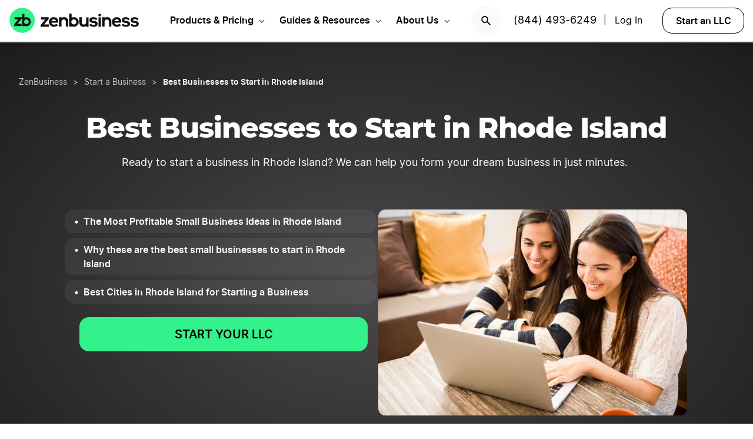

--- FILE ---
content_type: text/html; charset=UTF-8
request_url: https://www.zenbusiness.com/rhode-island-best-businesses-to-start/
body_size: 24091
content:

<!DOCTYPE html>
<html lang="en-US" prefix="og: https://ogp.me/ns#">

<head>
    <meta charset="UTF-8">
    <meta name="viewport" content="width=device-width, initial-scale=1">
        <link rel="preload" href="/wp-content/themes/zenbusiness/assets/fonts/Inter-Regular.woff2" as="font" type="font/woff2" crossorigin="anonymous">
<link rel="preload" href="/wp-content/themes/zenbusiness/assets/fonts/Inter-SemiBold.woff2" as="font" type="font/woff2" crossorigin="anonymous">
<link rel="preload" href="/wp-content/themes/zenbusiness/assets/fonts/Montserrat-ExtraBold.woff2" as="font" type="font/woff2" crossorigin="anonymous">
<link rel="preconnect" href="https://www.googletagmanager.com/" />
<meta name="clarity-site-verification" content="10977fc9-c970-4eaf-a1c4-4975826c6ab6"/>
<!-- GTAG CONFIG -->
<script type='text/javascript'>
    window.dataLayer = window.dataLayer || [];
    function gtag() { dataLayer.push(arguments) }
    // grant consent by default if set to true or not defined
    let default_status = 'granted';
    let consent_status = {
        'ad_storage': default_status,
        'ad_user_data': default_status,
        'ad_personalization': default_status,
        'analytics_storage': default_status,
        'personalization_storage': default_status,
        'functionality_storage': default_status,
        'security_storage': default_status,
    };
    let ads_data_status = true;
    gtag('consent', 'default', consent_status);
    gtag('set', 'url_passthrough', true);
    gtag('set', 'ads_data_redaction', ads_data_status);
    gtag('js', new Date());
    window.location.origin !== 'https://www.zenbusiness.com' && console.log( 'Osano Consent: ', consent_status );

    // A function for shimming scheduler.yield and setTimeout:
    if (typeof yieldToMain === 'undefined') {
    var yieldToMain = () => {
        // Use scheduler.yield if it exists:
        if ('scheduler' in window && 'yield' in scheduler) {
        return scheduler.yield();
        }

        // Fall back to setTimeout:
        return new Promise(resolve => {
        setTimeout(resolve, 0);
        });
    }
    }

</script>
<!-- end google tag -->
    <link rel="preconnect" href="https://evt-cdn.zenbusiness.com" />	<style>img:is([sizes="auto" i], [sizes^="auto," i]) { contain-intrinsic-size: 3000px 1500px }</style>
	<title>Best Business to Start in Rhode Island | ZenBusiness</title>
<meta name="description" content="Want to start a business in Rhode Island? These are the best businesses to start in Rhode Island and why now may be the right time.&nbsp;"/>
<meta name="robots" content="follow, index, max-snippet:-1, max-video-preview:-1, max-image-preview:large"/>
<link rel="canonical" href="https://www.zenbusiness.com/rhode-island-best-businesses-to-start/" />
<meta property="og:locale" content="en_US" />
<meta property="og:type" content="article" />
<meta property="og:title" content="Best Business to Start in Rhode Island | ZenBusiness" />
<meta property="og:description" content="Want to start a business in Rhode Island? These are the best businesses to start in Rhode Island and why now may be the right time.&nbsp;" />
<meta property="og:url" content="https://www.zenbusiness.com/rhode-island-best-businesses-to-start/" />
<meta property="og:site_name" content="ZenBusiness" />
<meta property="article:publisher" content="https://www.facebook.com/ZenBusinessInc/" />
<meta property="og:updated_time" content="2025-10-24T12:20:08-06:00" />
<meta property="og:image:width" content="1200" />
<meta property="og:image:height" content="630" />
<meta property="og:image:type" content="image/jpg" />
<meta property="og:image" content="https://res.cloudinary.com/zenbusiness/q_auto,w_1200,h_630,c_auto,g_auto/v1/shared-assets/stk/rhode-island-best-businesses-to-start.jpg" />
<meta property="og:image:secure_url" content="https://res.cloudinary.com/zenbusiness/q_auto,w_1200,h_630,c_auto,g_auto/v1/shared-assets/stk/rhode-island-best-businesses-to-start.jpg" />
<meta property="og:image:alt" content="Rhode Island Best Businesses to Start" />
<meta name="twitter:card" content="summary_large_image" />
<meta name="twitter:title" content="Best Business to Start in Rhode Island | ZenBusiness" />
<meta name="twitter:description" content="Want to start a business in Rhode Island? These are the best businesses to start in Rhode Island and why now may be the right time.&nbsp;" />
<meta name="twitter:site" content="@zenbusinessinc" />
<meta name="twitter:creator" content="@zenbusinessinc" />
<meta name="twitter:image" content="https://res.cloudinary.com/zenbusiness/q_auto,w_1200,h_600,c_auto,g_auto/v1/shared-assets/stk/rhode-island-best-businesses-to-start.jpg" />
<script type="application/ld+json" class="rank-math-schema-pro">{"@context":"https://schema.org","@graph":[{"@type":"WebSite","@id":"https://www.zenbusiness.com/#website","url":"https://www.zenbusiness.com","name":"ZenBusiness","inLanguage":"en-US","publisher":{"@type":"Organization","name":"ZenBusiness","logo":{"@type":"ImageObject","@id":"https://www.zenbusiness.com/#logo","url":"https://res.cloudinary.com/zenbusiness/q_auto/v1/shared-assets/logo/zen-social-share-default.png","contentUrl":"https://res.cloudinary.com/zenbusiness/q_auto/v1/shared-assets/logo/zen-social-share-default.png","caption":"ZenBusiness","inLanguage":"en-US","width":"259","height":"260"}}},{"@type":"ImageObject","@id":"https://res.cloudinary.com/zenbusiness/q_auto,w_5760,h_3840/v1/shared-assets/stk/rhode-island-best-businesses-to-start.jpg","url":"https://res.cloudinary.com/zenbusiness/q_auto,w_5760,h_3840/v1/shared-assets/stk/rhode-island-best-businesses-to-start.jpg","width":"5760","height":"3840","inLanguage":"en-US"},{"@type":"WebPage","@id":"https://www.zenbusiness.com/rhode-island-best-businesses-to-start/#webpage","url":"https://www.zenbusiness.com/rhode-island-best-businesses-to-start/","name":"Best Business to Start in Rhode Island | ZenBusiness","datePublished":"2022-02-10T10:33:49-06:00","dateModified":"2025-10-24T12:20:08-06:00","isPartOf":{"@id":"https://www.zenbusiness.com/#website"},"primaryImageOfPage":{"@id":"https://res.cloudinary.com/zenbusiness/q_auto,w_5760,h_3840/v1/shared-assets/stk/rhode-island-best-businesses-to-start.jpg"},"inLanguage":"en-US"},{"@type":"Person","@id":"https://www.zenbusiness.com/rhode-island-best-businesses-to-start/#author","name":"Team ZenBusiness","image":{"@type":"ImageObject","@id":"https://res.cloudinary.com/zenbusiness/q_auto,w_96,h_96,c_lfill/v1/shared-assets/icon/misc/rovie-bot.svg","url":"https://res.cloudinary.com/zenbusiness/q_auto,w_96,h_96,c_lfill/v1/shared-assets/icon/misc/rovie-bot.svg","caption":"Team ZenBusiness","inLanguage":"en-US"},"sameAs":["https://www.zenbusiness.com"],"worksFor":{"@type":"Organization","name":"ZenBusiness","logo":{"@type":"ImageObject","@id":"https://www.zenbusiness.com/#logo","url":"https://res.cloudinary.com/zenbusiness/q_auto/v1/shared-assets/logo/zen-social-share-default.png","contentUrl":"https://res.cloudinary.com/zenbusiness/q_auto/v1/shared-assets/logo/zen-social-share-default.png","caption":"ZenBusiness","inLanguage":"en-US","width":"259","height":"260"}}},{"@type":"Article","headline":"Best Business to Start in Rhode Island | ZenBusiness","description":"Want to start a business in Rhode Island? These are the best businesses to start in Rhode Island and why now may be the right time.&nbsp;","author":{"@id":"https://www.zenbusiness.com/rhode-island-best-businesses-to-start/#author","name":"Team ZenBusiness"},"name":"Best Business to Start in Rhode Island | ZenBusiness","@id":"https://www.zenbusiness.com/rhode-island-best-businesses-to-start/#schema-8088640","isPartOf":{"@id":"https://www.zenbusiness.com/rhode-island-best-businesses-to-start/#webpage"},"image":{"@id":"https://res.cloudinary.com/zenbusiness/q_auto,w_5760,h_3840/v1/shared-assets/stk/rhode-island-best-businesses-to-start.jpg"},"inLanguage":"en-US","mainEntityOfPage":{"@id":"https://www.zenbusiness.com/rhode-island-best-businesses-to-start/#webpage"}},{"@type":"BreadcrumbList","itemListElement":[{"@type":"ListItem","name":"ZenBusiness","item":"https://www.zenbusiness.com/","position":"1"},{"@type":"ListItem","name":"Start a Business","item":"https://www.zenbusiness.com/start-a-business/","position":"2"},{"@type":"ListItem","name":"Best Businesses to Start in Rhode Island","position":"3"}]}]}</script>
<style id='classic-theme-styles-inline-css' type='text/css'>
/*! This file is auto-generated */
.wp-block-button__link{color:#fff;background-color:#32373c;border-radius:9999px;box-shadow:none;text-decoration:none;padding:calc(.667em + 2px) calc(1.333em + 2px);font-size:1.125em}.wp-block-file__button{background:#32373c;color:#fff;text-decoration:none}
</style>
<link rel='stylesheet' id='zenbusiness-general-css' href='https://www.zenbusiness.com/wp-content/themes/zenbusiness/assets/css/imports.css?ver=1768258993' type='text/css' media='all' />
<link rel='stylesheet' id='list-states-expandable-shuffled-css' href='https://www.zenbusiness.com/wp-content/themes/zenbusiness/ui-parts/blocks/list-states-expandable-shuffled/list-states-expandable-shuffled-rebrand.css?ver=1768258993' type='text/css' media='all' />
<link rel='stylesheet' id='trustpilot-css' href='https://www.zenbusiness.com/wp-content/themes/zenbusiness/ui-parts/blocks/trustpilot/trustpilot.css?ver=1768258993' type='text/css' media='all' />
<link rel='stylesheet' id='link-list-css' href='https://www.zenbusiness.com/wp-content/themes/zenbusiness/ui-parts/blocks/link-list/link-list.css?ver=1768258993' type='text/css' media='all' />
<link rel='stylesheet' id='text-css' href='https://www.zenbusiness.com/wp-content/themes/zenbusiness/ui-parts/blocks/text/text.css?ver=1768258993' type='text/css' media='all' />
<link rel='stylesheet' id='accordion-item-v2-css' href='https://www.zenbusiness.com/wp-content/themes/zenbusiness/ui-parts/blocks/accordion-item-v2/accordion-item-v2-rebrand.css?ver=1768258993' type='text/css' media='all' />
<link rel='stylesheet' id='author-bio-css' href='https://www.zenbusiness.com/wp-content/themes/zenbusiness/ui-parts/blocks/author-bio/author-bio.css?ver=1768258993' type='text/css' media='all' />
<link rel='stylesheet' id='link-list-hero-container-css' href='https://www.zenbusiness.com/wp-content/themes/zenbusiness/ui-parts/blocks/link-list-hero-container/link-list-hero-container.css?ver=1768258993' type='text/css' media='all' />
<link rel='stylesheet' id='breadcrumbs-css' href='https://www.zenbusiness.com/wp-content/themes/zenbusiness/ui-parts/blocks/breadcrumbs/breadcrumbs-rebrand.css?ver=1768258993' type='text/css' media='all' />
<link rel='stylesheet' id='accordion-container-css' href='https://www.zenbusiness.com/wp-content/themes/zenbusiness/ui-parts/blocks/accordion-container/accordion-container-rebrand.css?ver=1768258993' type='text/css' media='all' />
<link rel='stylesheet' id='cloudinary-image-css' href='https://www.zenbusiness.com/wp-content/themes/zenbusiness/ui-parts/blocks/cloudinary-image/cloudinary-image.css?ver=1768258993' type='text/css' media='all' />
<link rel='stylesheet' id='paid-cta-form-v2-css' href='https://www.zenbusiness.com/wp-content/themes/zenbusiness/ui-parts/blocks/paid-cta-form-v2/paid-cta-form-v2.css?ver=1768258993' type='text/css' media='all' />
<link rel='stylesheet' id='zenbusiness-rebrand-2022-css' href='https://www.zenbusiness.com/wp-content/themes/zenbusiness/assets/css/rebrand.css?ver=1768258993' type='text/css' media='all' />
<script type="text/javascript" id="zenbusiness-global-js-extra">
/* <![CDATA[ */
var wpEnv = ["production"];
var showChatWidgetInMobile = "false";
/* ]]> */
</script>
<script type="text/javascript" src="https://www.zenbusiness.com/wp-content/themes/zenbusiness/assets/js/global.min.js?ver=1768258993" id="zenbusiness-global-js"></script>
<script type="text/javascript" src="https://www.zenbusiness.com/wp-content/themes/zenbusiness/assets/js/dashboard-link.min.js?ver=1768258993" id="zenbusiness-dashboard-link-js"></script>
<script type="text/javascript" id="third-party-tracking-js-extra">
/* <![CDATA[ */
var experimentData = {"test":null,"version":null,"id":null};
/* ]]> */
</script>
<script type="text/javascript" defer src="https://www.zenbusiness.com/wp-content/themes/zenbusiness/assets/js/third-party-tracking.min.js?ver=1768258993" id="third-party-tracking-js"></script>
<script type="text/javascript" defer src="https://www.zenbusiness.com/wp-content/themes/zenbusiness/assets/js/avo.min.js?ver=1768258993" id="avo-js"></script>
<script type="text/javascript" id="rudderstack-js-extra">
/* <![CDATA[ */
var rudderstackEnv = {"RUDDERSTACK_API_KEY":"1qRhTAB0lH5hX3S41wMqn4m7jmV","RUDDERSTACK_API_SDK":"https:\/\/evt.zenbusiness.com","RUDDERSTACK_API_CDN":"https:\/\/evt-cdn.zenbusiness.com","RUDDERSTACK_API_URL":"https:\/\/evt-api.zenbusiness.com"};
/* ]]> */
</script>
<script type="text/javascript" defer src="https://www.zenbusiness.com/wp-content/themes/zenbusiness/assets/js/rudderstack.min.js?ver=1768258993" id="rudderstack-js"></script>
<!--BEGIN SCRIPT debugbearRegular--><script type="text/javascript">window.prod_env = window.prod_env || window.location.href.indexOf("www.zenbusiness.com") > 0; if ( ! prod_env ) { console.log("STM - Custom Script running: debugbear"); } if ( window.localStorage.getItem("osano_accepted_all") !== "false" ) { window.schema_highlighter = { accountId: 'ZenBusiness', outputCache: true };
    var dbpr = 100; 
    if (Math.random() * 100 > 100 - dbpr) {
        var d = "dbbRum", 
            w = window, 
            o = document, 
            a = addEventListener, 
            scr = o.createElement("script");

        scr.async = true;
        w[d] = w[d] || [];
        w[d].push(["presampling", dbpr]);

        ["error", "unhandledrejection"].forEach(function(t) {
            a(t, function(e) {
                w[d].push([t, e]);
            });
        });

        scr.src = 'https://www.zenbusiness.com/assets/js/dbb.js?p=' + Date.now();
        scr.async = true;
        o.head.appendChild(scr);
    }
 } </script><!--END debugbear--><script>document.documentElement.className += " js";</script>
<script src="https://cmp.osano.com/16CUtEUIu4pt34itT/fe16b972-32a4-4f4e-8baf-df2db5540040/osano.js" async></script><link rel="icon" href="https://res.cloudinary.com/zenbusiness/q_auto,w_192/v1/shared-assets/s2/logo/zb-mark-full-color.png" sizes="32x32" />
<link rel="icon" href="https://res.cloudinary.com/zenbusiness/q_auto,w_192/v1/shared-assets/s2/logo/zb-mark-full-color.png" sizes="192x192" />
<link rel="apple-touch-icon" href="https://res.cloudinary.com/zenbusiness/q_auto,w_192/v1/shared-assets/s2/logo/zb-mark-full-color.png" />
<meta name="msapplication-TileImage" content="https://res.cloudinary.com/zenbusiness/q_auto,w_192/v1/shared-assets/s2/logo/zb-mark-full-color.png" />
</head>
<body class="wp-singular seo-template-default single single-seo postid-586273 wp-embed-responsive wp-theme-zenbusiness no-sidebar rebrand-2022" >
    <div id='overlay-nav'></div>
    <div id='overlay-nav--mobile'></div>
    <div id='header-spacer'></div>
    <!--BEGIN SCRIPT ms-clarity-experiment-trackingRegular--><script type="text/javascript">window.prod_env = window.prod_env || window.location.href.indexOf("www.zenbusiness.com") > 0; if ( ! prod_env ) { console.log("STM - Custom Script running: ms-clarity-experiment-tracking"); } if ( window.localStorage.getItem("osano_accepted_all") !== "false" ) { window.addEventListener('load', () => {
    let attempts = 0;
    let clarityCheck = setInterval(function () { 
        if (typeof window.clarity === 'function') {
            if (ZenThirdPartyTracking?.experimentData) {
                window.clarity("set", `ff-${ZenThirdPartyTracking.experimentData.featureFlagKey}`, ZenThirdPartyTracking.experimentData.featureFlagVariation); 

                window.clarity("upgrade", "experiment");
                clearInterval(clarityCheck);
            }
        } else {
            /* Stop trying after 10 secs */
            attempts++ && attempts >= 10 && clearInterval(clarityCheck);
        }
    }, 1000);   
}); } </script><!--END ms-clarity-experiment-tracking-->            <header id="masthead" itemscope="itemscope" itemtype="https://schema.org/WPHeader" class="zenbusiness-header--wrap has-focus-00-background-color">
            
            <div class="zenbusiness-header opt-header">
                                    <nav id="topmenu" class="zenbusiness-header--topmenu has-focus-00-background-color">
                        <div class="zenbusiness-header--mob-buttons">

                            <!-- search -->
                            <div class="header-btn-search">
                                <button class="has-focus-90-color txt-bold txt-button-lg search-icon" data-loc="search" data-name="search_icon" aria-label="Search">
                                    <img src="https://res.cloudinary.com/zenbusiness/q_auto,w_22/shared-assets/s2/icon/search-icon.svg" width="22" height="22" loading="search" alt="Search icon" />
                                </button>
                            </div>
                            <!-- phone, click to call -->
                            <div class="header-btn-phone">
                                <span id="menu-item-511480" class="header-phone menu-item menu-item-type-custom menu-item-object-custom menu-item-511480">
                                    <a href="tel:1-844-493-6249">(844) 493-6249</a> |
                                </span>
                                <button class="header-btn-phone-toggle" aria-label="Call ZenBusiness Support">
                                    <img src="https://res.cloudinary.com/zenbusiness/q_auto,w_16,h_16/v1/shared-assets/icon/micro/phone-call-icon.svg" width="16" height="16" alt="Ringing phone icon" />
                                </button>
                                <a class="header-btn-phone-number has-focus-90-color" href="tel:1-844-493-6249"><span>(844) 493-6249 M</span></a>
                            </div>
                            <!-- login -->
                            <div class="header-btn-primary">
                                <span id="menu-item-511481" class="header-login menu-item menu-item-type-custom menu-item-object-custom menu-item-511481 header-btn-secondary">
                                    <span class="header-login-divider">|</span><a href="#" class="dashboard-link button-login button-focus button-primary" data-loc="login">Log In</a>
                                </span>
                                <a href="/login/" class="has-focus-90-color txt-bold txt-button-lg" data-loc="login" data-name="cta_login" aria-label="Login">
                                    <img src="https://res.cloudinary.com/zenbusiness/q_auto/v1/shared-assets/s2/material-icons/personrounded.svg" width="24" height="24" alt="User icon" />
                                </a>
                            </div>
                            <!-- start LLC -->
                            <div class="header-btn-start-llc">
                                        <form method="POST"
            class="funnel-form"
            action="/shop/llc/"
                                    name="funnel-link-form"
            >
                <input type="hidden" name="domesticJurisdiction" value="RI">
        <input type="hidden" name="entry_uri" value="/rhode-island-best-businesses-to-start/">        
    <button type="submit" aria-label = "Start an LLC" class="zb-button txt-button-lg button-focus-light button-secondary "
            >

        
    Start an LLC
    </button></form>                            </div>
                        </div>

                        <div class="zenbusiness-header--logo-wrap">
                            <a href="/" class="header-logo-link" rel="home" aria-current="page">
                                <img src="https://res.cloudinary.com/zenbusiness/q_auto/v1/shared-assets/s2/vector/zb-logo-fullcolor.svg" alt="ZenBusiness, Inc." width="220" height="45"/>
                            </a>
                        </div>

                        <div class="zenbusiness-header--mob-nav" >
                            <button aria-label='Open Menu' href="#" class="zenbusiness-header--mob-nav__hamburger" aria-haspopup="true" aria-expanded="false">
                                <span class="has-focus-90-background-color"></span>
                            </button>
                        </div>

                        <div id="zenbusiness--menu-wrapper" class="zenbusiness-header--menu-wrapper"><button aria-label="Close Menu" class="btn-close has-color-focus-90" tabindex="0"></button><ul id="menu-primary-menu-3" class="navbar"><li class="navbar-item navbar-item--has-cards"><div aria-haspopup="true" class="navbar-item__title"><button class="menu-item-inner">Products & Pricing</button></div><ul class="navbar-card"><li class="navbar-card__item navbar-card__item--has-submenu"><button class="flex submenu-item-inner"><div class="text-content"><div class="txt-body-sm">Make it Official</div></button><ul class="navbar-card-submenu"><li class="txt-body-md"><a href="https://www.zenbusiness.com/llc/">Start an LLC</a></li>
<li class="txt-body-md"><a href="https://www.zenbusiness.com/pricing-s-corporation/">File an S Corp</a></li>
<li class="txt-body-md"><a href="https://www.zenbusiness.com/pricing-incorporation/">Start a C Corp</a></li>
<li class="txt-body-md"><a href="https://www.zenbusiness.com/pricing-formation-plans/">Compare Formation Plans</a></li>
<li class="txt-body-md"><a href="https://www.zenbusiness.com/pricing-products/">Products & Pricing</a></li>
	</ul>
</li>
<li class="navbar-card__item navbar-card__item--has-submenu"><button class="flex submenu-item-inner"><div class="text-content"><div class="txt-body-sm">Stay Compliant</div></button><ul class="navbar-card-submenu"><li class="txt-body-md"><a href="https://www.zenbusiness.com/registered-agent/">Registered Agent Service</a></li>
<li class="txt-body-md"><a href="https://www.zenbusiness.com/pricing-worry-free/">Worry-Free Compliance</a></li>
<li class="txt-body-md"><a href="https://www.zenbusiness.com/beneficial-ownership-filing/">BOI Filing</a></li>
<li class="txt-body-md"><a href="https://www.zenbusiness.com/ein-number/">Employer ID Number (EIN)</a></li>
<li class="txt-body-md"><a href="/pricing-business-license-report/">Business License Report</a></li>
<li class="txt-body-md"><a href="https://www.zenbusiness.com/pricing-corporate-documents/">Business Document Templates</a></li>
	</ul>
</li>
<li class="navbar-card__item navbar-card__item--has-submenu"><button class="flex submenu-item-inner"><div class="text-content"><div class="txt-body-sm">Manage Finances</div></button><ul class="navbar-card-submenu"><li class="txt-body-md"><a href="https://www.zenbusiness.com/money/">Money Pro Bookkeeping</a></li>
<li class="txt-body-md"><a href="/banking/">Business Bank Account</a></li>
<li class="txt-body-md"><a href="https://www.zenbusiness.com/tax-services/">Tax Filing & Advice</a></li>
	</ul>
</li>
<li class="navbar-card__item navbar-card__item--has-submenu"><button class="flex submenu-item-inner"><div class="text-content"><div class="txt-body-sm">Get Customers</div></button><ul class="navbar-card-submenu"><li class="txt-body-md"><a href="https://www.zenbusiness.com/webpage/">Business Website Builder</a></li>
<li class="txt-body-md"><a href="https://www.zenbusiness.com/domain-registration/">Domain Name Registration</a></li>
<li class="txt-body-md"><a href="https://www.zenbusiness.com/secure-business-email-address/">Business Email Address</a></li>
<li class="txt-body-md"><a href="https://www.zenbusiness.com/logo-kit-for-small-business/">Logo Kit</a></li>
	</ul>
</li>
</ul>
</li>
<li class="navbar-item navbar-item--has-cards"><div aria-haspopup="true" class="navbar-item__title"><button class="menu-item-inner">Guides & Resources</button></div><ul class="navbar-card"><li class="navbar-card__item navbar-card__item--has-submenu"><button class="flex submenu-item-inner"><div class="text-content"><div class="txt-body-sm">Plan Your Business</div></button><ul class="navbar-card-submenu"><li class="txt-body-md"><a href="/how-to-start-an-llc/">How to Start an LLC</a></li>
<li class="txt-body-md"><a href="https://www.zenbusiness.com/incorporate/">How to Incorporate</a></li>
<li class="txt-body-md"><a href="https://www.zenbusiness.com/s-corporation/">How to File an S Corp</a></li>
<li class="txt-body-md"><a href="https://www.zenbusiness.com/start-a-business/">How to Start a Business</a></li>
<li class="txt-body-md"><a href="https://www.zenbusiness.com/business-structures/">Compare Business Entities</a></li>
<li class="txt-body-md"><a href="https://www.zenbusiness.com/small-business-ideas/">Business Ideas</a></li>
	</ul>
</li>
<li class="navbar-card__item navbar-card__item--has-submenu"><button class="flex submenu-item-inner"><div class="text-content"><div class="txt-body-sm">Grow Your Business</div></button><ul class="navbar-card-submenu"><li class="txt-body-md"><a href="/blog/market-your-business/">Marketing Tips</a></li>
<li class="txt-body-md"><a href="https://www.zenbusiness.com/i-have-an-llc-now-what/">Steps After Forming an LLC</a></li>
<li class="txt-body-md"><a href="https://www.zenbusiness.com/blog/how-to-design-a-business-card/">Business Card Design</a></li>
<li class="txt-body-md"><a href="https://www.zenbusiness.com/grants-for-small-businesses/">Small Business Grants</a></li>
<li class="txt-body-md"><a href="https://www.zenbusiness.com/small-business-government-loans/">Small Business Loans</a></li>
<li class="txt-body-md"><a href="https://www.zenbusiness.com/funding-an-llc/">Funding Your LLC</a></li>
	</ul>
</li>
<li class="navbar-card__item navbar-card__item--has-submenu"><button class="flex submenu-item-inner"><div class="text-content"><div class="txt-body-sm">Run Your Business</div></button><ul class="navbar-card-submenu"><li class="txt-body-md"><a href="https://www.zenbusiness.com/hiring-managing-employees/">Guide to Hiring</a></li>
<li class="txt-body-md"><a href="https://www.zenbusiness.com/get-business-insurance/">Guide to SMB Insurance</a></li>
<li class="txt-body-md"><a href="https://www.zenbusiness.com/webinar-registration/">Webinars</a></li>
<li class="txt-body-md"><a href="https://www.zenbusiness.com/llc-tax-write-offs/">LLC Tax Write-Offs</a></li>
<li class="txt-body-md"><a href="https://www.zenbusiness.com/tax-classification-for-llc/">LLC Tax Classification</a></li>
	</ul>
</li>
<li class="navbar-card__item navbar-card__item--has-submenu"><button class="flex submenu-item-inner"><div class="text-content"><div class="txt-body-sm">Free Business Tools</div></button><ul class="navbar-card-submenu"><li class="txt-body-md"><a href="https://www.zenbusiness.com/velo/">Velo™</a></li>
<li class="txt-body-md"><a href="https://www.zenbusiness.com/s-corp-tax-calculator/">S Corp Savings Calculator</a></li>
<li class="txt-body-md"><a href="/business-formation-quiz/">Entity Type Quiz</a></li>
<li class="txt-body-md"><a href="https://www.zenbusiness.com/break-even-calculator/">Break Even Calculator</a></li>
<li class="txt-body-md"><a href="/business-name-generator/">Business Name Generator</a></li>
	</ul>
</li>
</ul>
</li>
<li class="navbar-item navbar-item--has-cards"><div aria-haspopup="true" class="navbar-item__title"><button class="menu-item-inner">About Us</button></div><ul class="navbar-card"><li class="navbar-card__item navbar-card__item--has-submenu"><button class="flex submenu-item-inner"><div class="text-content"><div class="txt-body-sm">Our Story</div></button><ul class="navbar-card-submenu"><li class="txt-body-md"><a href="https://www.zenbusiness.com/about/">About</a></li>
<li class="txt-body-md"><a href="https://www.zenbusiness.com/why-zenbusiness/">Why ZenBusiness</a></li>
<li class="txt-body-md"><a href="https://www.zenbusiness.com/reviews/">Reviews</a></li>
	</ul>
</li>
<li class="navbar-card__item navbar-card__item--has-submenu"><button class="flex submenu-item-inner"><div class="text-content"><div class="txt-body-sm">Compare Us</div></button><ul class="navbar-card-submenu"><li class="txt-body-md"><a href="https://www.zenbusiness.com/legalzoom-compare/">ZenBusiness vs LegalZoom</a></li>
<li class="txt-body-md"><a href="https://www.zenbusiness.com/zenbusiness-vs-tailor-brands/">ZenBusiness vs Tailor Brands</a></li>
<li class="txt-body-md"><a href="https://www.zenbusiness.com/bizee-compare/">ZenBusiness vs Bizee</a></li>
<li class="txt-body-md"><a href="https://www.zenbusiness.com/zenbusiness-comparison/">All Competitor Comparisons</a></li>
	</ul>
</li>
</ul>
</li>
</ul><ul id="menu-primary-menu-cta" class="primary-menu-cta"><li id="menu-item-511479" class="header-search menu-item menu-item-type-custom menu-item-object-custom menu-item-511479 search-icon"><button data-name="search_icon" data-loc="search"> <picture> <source media="(max-width: 959px)" srcset="https://res.cloudinary.com/zenbusiness/q_auto,w_22/shared-assets/s2/icon/search-icon.svg" width="22" height="22"/><img src="https://res.cloudinary.com/zenbusiness/q_auto,w_22/shared-assets/s2/icon/search-icon.svg" alt="search icon" width="22" height="22"/></picture></button></li><li id="menu-item-511480" class="header-phone menu-item menu-item-type-custom menu-item-object-custom menu-item-511480"><a href="tel:1-844-493-6249">(844) 493-6249</a>|</li><li id="menu-item-511481" class="header-login menu-item menu-item-type-custom menu-item-object-custom menu-item-511481 header-btn-secondary"><a href="#" class="dashboard-link button-login button-focus button-primary" data-loc="login">Log In<span class="user-circle-outline"></span></a></li><li id="menu-item-511482" class="header-start-llc menu-item menu-item-type-custom menu-item-object-custom menu-item-511482 header-btn-secondary wrap-button-secondary">        <form method="POST"
            class="funnel-form"
            action="/shop/llc/"
                                    name="funnel-link-form"
            >
                <input type="hidden" name="domesticJurisdiction" value="RI">
        <input type="hidden" name="entry_uri" value="/rhode-island-best-businesses-to-start/">        
    <button type="submit" aria-label = "Start an LLC" class="zb-button txt-button-lg button-focus-light button-secondary "
            >

        
    Start an LLC
    </button></form></li></ul></div>                    </nav><!-- .main-navigation -->
                                <div id="search-bar-container" class="search-top-bar">
                    <div class="search-input-wrapper">
                        <img src="https://res.cloudinary.com/zenbusiness/q_auto,w_30/shared-assets/icon/micro/search-grey.svg" class="search-grey-icon" alt="search icon"/>
                        <input type="text" placeholder="Search products and articles" class="zb-form-input has-focus-00-background-color" id="search-input-nav" />
                        <button type="button" id="clear-search-icon"><img src="https://res.cloudinary.com/zenbusiness/q_auto,w_23/shared-assets/s2/material-icons/cancelrounded.svg" width="23" height="23" alt="clear search icon"/></button>
                        <button type="button" id="close-mobile-icon" class='close-mobile-icon'><img src="https://res.cloudinary.com/zenbusiness/image/upload/v1635266528/shared-assets/icon/micro/line-close-big.svg" alt="close mobile icon"/></button>
                    </div>
                    <div id="search-results-container"  class="search-results-container"></div>
                    <div class="blur-container"></div>
                </div>
        </header>
        <div class="seo-default ">
        <div class="content-wrapper">
            
<div class="wp-block-group zb-no-margin-bottom has-radial-grey-background-color"><div class="wp-block-group__inner-container">
<div style="height:40px" aria-hidden="true" class="wp-block-spacer"></div>


    <div class="zb-breadcrumbs-block " 
                                >
        
    <ul class="breadcrumbs dark">
            <li class="crumb">
                    <a href="/" class="txt-caption-lg">
                ZenBusiness</a>
            
                    <span class="txt-caption-lg slash">></span>
            
                    <span class="txt-caption-lg ellipsis">&#8230;</span>
                    </li>
                <li class="crumb collapsible-crumb">
                    <a href="/start-a-business/" class="txt-caption-lg">
                Start a Business</a>
            
        
                </li>
                <li class="crumb">
                    <span class="txt-caption-lg slash">></span>
            <span class="txt-caption-lg txt-bold">Best Businesses to Start in Rhode Island</span>
            
        
                </li>
            </ul>

        </div>



<div class="wp-block-group is-style-grid-full"><div class="wp-block-group__inner-container">
<div style="height:35px" aria-hidden="true" class="wp-block-spacer"></div>



<div id="" class="zb-text-block">
    
        <h1 class='zb-text lg_txt-title-lg-alt sm_txt-title-hg text-align-center   has-focus-00-color' id=''>        Best Businesses to Start in Rhode Island        </h1>

        </div>



<div style="height:15px" aria-hidden="true" class="wp-block-spacer"></div>



<div class="wp-block-group is-style-grid-full"><div class="wp-block-group__inner-container">
<div id="" class="zb-text-block">
    
        <p class='zb-text txt-body-md  text-align-center   has-focus-00-color' id=''>        Ready to start a business in Rhode Island? We can help you form your dream business in just minutes.         </p>

        </div>
</div></div>



<div style="height:35px" aria-hidden="true" class="wp-block-spacer"></div>



<div class="zb-link-list-hero-container">
    
<div class="zb-link-list-separate-items" role="navigation" aria-label="Table of Contents">
        <ul class="list ul-list list-dark">            <li id="zb_link-list_block_0717822348fb78ca309612c65363aaa5" class="text txt-bold txt-body-sm">
                <a href="#h-the-most-profitable-small-business-ideas-in-rhode-island" >
                <span>The Most Profitable Small Business Ideas in Rhode Island</span>                </a>
            </li>
            <hr>
                    <li id="zb_link-list_block_0717822348fb78ca309612c65363aaa5" class="text txt-bold txt-body-sm">
                <a href="#h-why-these-are-the-best-small-businesses-to-start-in-rhode-island" >
                <span>Why these are the best small businesses to start in Rhode Island</span>                </a>
            </li>
            <hr>
                    <li id="zb_link-list_block_0717822348fb78ca309612c65363aaa5" class="text txt-bold txt-body-sm">
                <a href="#h-best-cities-in-rhode-island-for-starting-a-business" >
                <span>Best Cities in Rhode Island for Starting a Business</span>                </a>
            </li>
            <hr>
        </ul>        <form method="POST"
            class="funnel-form"
            action="/shop/llc/"
             data-position="hero" data-schema="cta"                        name="funnel-link-form"
            >
                <input type="hidden" name="domesticJurisdiction" value="RI">
        <input type="hidden" name="entry_uri" value="/rhode-island-best-businesses-to-start/">        
    <button type="submit" aria-label = "START YOUR LLC" class="zb-button txt-button-lg button-growth button-primary "
            >

        
    START YOUR LLC
    </button></form></div>

    <style>
        #zb_cloudinary-image_block_1c37585a638fdfe4f26fc7afdf85e220 img {
            border-radius: 12px;
        }
    </style>
    
            <div id="zb_cloudinary-image_block_1c37585a638fdfe4f26fc7afdf85e220" class="wp-block-image zb-cloudinary-image">
        <figure class=" aligncenter">
            <picture><source type="image/avif" srcset="https://res.cloudinary.com/zenbusiness/q_auto,w_525/v1/shared-assets/stk/rhode-island-best-businesses-to-start.avif 525w, https://res.cloudinary.com/zenbusiness/q_auto,w_480,h_320,c_lfill/v1/shared-assets/stk/rhode-island-best-businesses-to-start.avif 480w, https://res.cloudinary.com/zenbusiness/q_auto,w_320,h_213,c_lfill/v1/shared-assets/stk/rhode-island-best-businesses-to-start.avif 320w" sizes="(max-width: 525px) 100vw, 525px" /><source type="image/webp" srcset="https://res.cloudinary.com/zenbusiness/q_auto,w_525/v1/shared-assets/stk/rhode-island-best-businesses-to-start.webp 525w, https://res.cloudinary.com/zenbusiness/q_auto,w_480,h_320,c_lfill/v1/shared-assets/stk/rhode-island-best-businesses-to-start.webp 480w, https://res.cloudinary.com/zenbusiness/q_auto,w_320,h_213,c_lfill/v1/shared-assets/stk/rhode-island-best-businesses-to-start.webp 320w" sizes="(max-width: 525px) 100vw, 525px" /><img fetchpriority="high" decoding="async" src="https://res.cloudinary.com/zenbusiness/q_auto,w_525/v1/shared-assets/stk/rhode-island-best-businesses-to-start.jpg" loading="eager" sizes="(max-width: 525px) 100vw, 525px" srcset="https://res.cloudinary.com/zenbusiness/q_auto,w_525/v1/shared-assets/stk/rhode-island-best-businesses-to-start.jpg 525w, https://res.cloudinary.com/zenbusiness/q_auto,w_480,h_320,c_lfill/v1/shared-assets/stk/rhode-island-best-businesses-to-start.jpg 480w, https://res.cloudinary.com/zenbusiness/q_auto,w_320,h_213,c_lfill/v1/shared-assets/stk/rhode-island-best-businesses-to-start.jpg 320w" width="525" height="350" alt="Rhode Island Best Businesses" class="zenbusiness-cloudinary-image" /></picture>        </figure>
            </div>
        
        

</div>



<div id="" class="zb-text-block">
    
        <p class='zb-text lg_txt-caption-lg sm_txt-body-lg text-align-center   has-focus-00-color' id=''>        Starts at $0 + state fees and only takes 5-10 minutes        </p>

        </div>



<div style="height:15px" aria-hidden="true" class="wp-block-spacer"></div>


<div id="zb_trustpilot_block_f880a70d0d67e302d589ae601b480d3b" class="zb-trustpilot aligncenter">
    <div>            <div class='trustpilot-wrapper txt-bold dark '><span>Excellent
                <img decoding="async" class="trustpilot-stars" alt='4.8 out of 5 stars' src="https://res.cloudinary.com/zenbusiness/q_auto/v1/shared-assets/illustration/trustpilot-5-star.svg" loading="lazy" width="300" height="56"></span>
                    <a href="https://www.trustpilot.com/review/www.zenbusiness.com" rel="noopener noreferrer nofollow" target="_blank">26,592 reviews</a>
                <img decoding="async" class="trustpilot-logo" alt='Trustpilot logo' src="https://res.cloudinary.com/zenbusiness/q_auto/v1/shared-assets/logo/trustpilot-logo-white.svg" loading="lazy" width="93" height="23"></span>
            </div>
            </div>
</div>
</div></div>



<div style="height:10px" aria-hidden="true" class="wp-block-spacer"></div>
</div></div>





<div style="height:25px" aria-hidden="true" class="wp-block-spacer"></div>



<div class="wp-block-group is-style-grid-full"><div class="wp-block-group__inner-container">
<div style="height:10px" aria-hidden="true" class="wp-block-spacer"></div>


<p class="has-text-align-left has-small-font-size">Last Updated: October 24, 2025</p>
</div></div>



<div class="wp-block-group has-focus-10-background-color zb-rounded-container is-style-grid-full"><div class="wp-block-group__inner-container"><p class="txt-body-md">The state of Rhode Island offers multiple business incentives and a variety of booming industries that can host multiple lucrative new businesses. Rhode Island can be a state of opportunity for an entrepreneur like you, but what is the best small business to start in Rhode Island? Often, the best business to start is one you know well and enjoy, but we can help you identify some of the most profitable business ideas in Rhode Island.</p>


<p class="txt-body-md">Follow along with us below to review good businesses to start in Rhode Island.&nbsp;</p>
</div></div>



<div class="wp-block-group has-focus-10-background-color zb-rounded-container is-style-grid-full"><div class="wp-block-group__inner-container"><h2 class="wp-block-heading txt-title-md zb-default-margin" id="h-the-most-profitable-small-business-ideas-in-rhode-island">The Most Profitable Small Business Ideas in Rhode Island</h2>


<p class="txt-body-md">If you want your business to be the best small business in Rhode Island, it&#8217;s important to have a good business idea. The following is a list of business ideas that can help you become a successful business owner in Rhode Island.&nbsp;</p>


<h3 class="wp-block-heading txt-title-sm txt-bold zb-default-margin" id="h-idea-1-electronics-repair">Idea #1: Electronics Repair</h3>


<p class="txt-body-md">Rhode Island has a commitment to reducing e-waste. In 2009, the state put a ban in place that prohibits the disposal of televisions and computers in landfills. So what happens if someone has electronics that no longer work? They can locate e-waste drop-off locations for disposal, or they can donate or continue to use their electronics. This is where your new business can fill an important need. If you know how to repair tablets, televisions, mobile phones, etc., you can help others honor the landfill ban by extending the life of their electronics for donation, personal use, or business use.&nbsp;</p>


<h3 class="wp-block-heading txt-title-sm txt-bold zb-default-margin" id="h-idea-2-tourist-activities">Idea #2: Tourist Activities</h3>


<p class="txt-body-md">Tourism is big business in Rhode Island. You can create a lucrative business out of hosting fun activities or historical tours for visitors. For you, providing tourist activities might be the best business in Rhode Island to start because you can create good memories for visitors and bring in a lot of money while showing love for your state.&nbsp;</p>


<h3 class="wp-block-heading txt-title-sm txt-bold zb-default-margin" id="h-idea-3-business-consulting">Idea #3: Business Consulting</h3>


<p class="txt-body-md">A lot of high-profile companies call Rhode Island home for their headquarters. Rhode Island has the tax rates and skilled workforce to attract business start-ups and established enterprises to the state. And how does this benefit aspiring business owners like you? Well, it&#8217;s often less expensive for big and small businesses to use independent contractors to handle important business services.</p>


<p class="txt-body-md">Your business could provide services such as data processing, web services, market strategies, etc. If you have the right background and staff, you could make a lot of money offering your business services to small companies, mid-size companies, and even the biggest company in the state. If your business advisors and business service providers give quality service, you could build an impressive list of repeat customers.</p>


<h3 class="wp-block-heading txt-title-sm txt-bold zb-default-margin" id="h-idea-4-short-term-stay-rentals">Idea #4: Short-Term Stay Rentals</h3>


<p class="txt-body-md">With a strong business industry like tourism comes the need for temporary lodging. If you already have real estate that you&#8217;re not using, you can turn it into a moneymaker by renting it out to tourists and locals looking for a temporary change of location. The business plan for this kind of venture can be relatively simple and successful.</p>


<h3 class="wp-block-heading txt-title-sm txt-bold zb-default-margin" id="h-idea-5-professional-services">Idea #5: Professional Services</h3>


<p class="txt-body-md">Do you have specialized training or an advanced degree? You can bring in revenue by selling your expertise to the local business community and individuals. As we stated above, Rhode Island&#8217;s business environment is primed for growth, and your training and education could become an important part of the business community&#8217;s growth.&nbsp;</p>


<h3 class="wp-block-heading txt-title-sm txt-bold zb-default-margin" id="h-idea-6-vacation-equipment-rentals">Idea #6: Vacation Equipment Rentals</h3>


<p class="txt-body-md">Whether they&#8217;re locals or out of towners, people love the beach! With travel and hospitality being such big industries in this coastal state, you might find the best of Rhode Island business in providing beach equipment rentals to those who want to spend time on the shore. You could find a strong customer base of people willing to rent beach equipment (large umbrellas, coolers, towels, etc.) instead of dragging their own items all the way from home.</p>


<p class="txt-body-md">If you live near the beach, you might even be able to run a rental business as a home-based business. In the off-seasons, you can keep your stream of income going by renting out other vacation equipment such as binoculars for watching the fall leaves change or blankets and sleds for winter activities.&nbsp;</p>


<h3 class="wp-block-heading txt-title-sm txt-bold zb-default-margin" id="h-idea-7-graphic-design">Idea #7: Graphic Design</h3>


<p class="txt-body-md">Many of the businesses Rhode Island attracts will likely need logos, websites, merchandise, and other visual media to grab their customers&#8217; attention. Fortunately, the state&#8217;s institutions of higher education have impressive design programs, and you could start a business offering graphic design services to businesses and individuals.&nbsp;</p>
</div></div>



<div class="wp-block-group has-focus-10-background-color zb-rounded-container is-style-grid-full"><div class="wp-block-group__inner-container"><h2 class="wp-block-heading txt-title-md zb-default-margin" id="h-why-these-are-the-best-small-businesses-to-start-in-rhode-island">Why these are the best small businesses to start in Rhode Island</h2>


<p class="txt-body-md">Out of this list, you might find the best business to start in Rhode Island because the listed businesses can be:</p>


<ul class="wp-block-list">
<li>High-demand businesses</li>



<li>Low-cost businesses&nbsp;</li>



<li>Low-maintenance businesses</li>
</ul>


<p class="txt-body-md">But don&#8217;t rely on industry trends alone. It&#8217;s important to take into account your strengths and weaknesses when deciding what kind of business to start.&nbsp;</p>
</div></div>



<div class="wp-block-group has-focus-10-background-color zb-rounded-container is-style-grid-full"><div class="wp-block-group__inner-container"><h2 class="wp-block-heading txt-title-md zb-default-margin" id="h-best-cities-in-rhode-island-for-starting-a-business">Best Cities in Rhode Island for Starting a Business</h2>


<p class="txt-body-md">Maybe you already have your business idea and a solid business plan, but where should you locate your business? Some of the best locations for opening a small business in Rhode Island include:</p>


<ul class="wp-block-list">
<li>Providence</li>



<li>Narragansett&nbsp;&nbsp;</li>



<li>Newport</li>



<li>Pawtucket</li>
</ul>


<p class="txt-body-md">These areas present a lot of solid opportunities for new businesses.&nbsp;</p>
</div></div>



<div class="wp-block-group has-focus-10-background-color zb-rounded-container is-style-grid-full"><div class="wp-block-group__inner-container"><h2 class="wp-block-heading txt-title-md zb-default-margin" id="h-why-form-your-business-with-us">Why form your business with us?&nbsp;</h2>


<p class="txt-body-md">Once you decide on the best business to start in Rhode Island, you need to figure out what business structure to use. Many decide to use a limited liability company (LLC) or corporate structure. You can easily start one of these by using our <a href="/rhode-island-llc/">Rhode Island LLC</a> or <a href="/rhode-island-corporation/">Rhode Island Corporation</a> Formation Services. There are other business structures you can choose, and our <a href="/business-structures/">Compare All Business Structures</a> page can help you decide what&#8217;s best for you.&nbsp;</p>


<p class="txt-body-md">We have a mission and a catalog of business support services to help your business thrive. From start to finish, we want to help you build a successful and smoothly running business. With our <a href="/pricing-worry-free/">Worry-Free Compliance Service</a>, we can help you easily keep your business legally compliant. We have many business start-up services that can file important paperwork for you and help you get set up in minutes. We take care of the administrative needs of your company, so you can focus your talents on running your business.&nbsp;</p>


<p class="txt-body-md">Our services also stretch far beyond helping you decide what kind of business to run. Our extensive catalog of <a href="/pricing-products/">business formation and maintenance services</a> can help you start, maintain, and update your business for maximum success!</p>
</div></div>



<div style="height:50px" aria-hidden="true" class="wp-block-spacer"></div>



<div class="wp-block-group is-style-grid-full"><div class="wp-block-group__inner-container"><h2 class="wp-block-heading has-text-align-center txt-title-md zb-default-margin">FAQs</h2>



<div class="zb-accordion-container start-uncollapsed"
         
    >
        <ul class="zb-accordion-container__content">
        
<li class="zb-accordion-item">
        <input type="checkbox" id="why-are-rhode-island-industries-booming" class="zb-accordion-item__input">
        <label for="why-are-rhode-island-industries-booming" class="zb-accordion-item__title">
            
        <h3 class="zb-text lg_txt-title-md txt-title-sm text-align-inherit   txt-bold has-focus-90-color" id="">        Why are Rhode Island industries booming?        </h3>

                </label>
        <div class="zb-accordion-item__content  lg_txt-body-md sm_txt-body-lg">
            <p class="txt-body-md">In many cases, Rhode Island industries are booming because the state offers business-friendly tax incentives, rich natural resources, and a talented workforce.</p>
        </div>
    </li>


<li class="zb-accordion-item">
        <input type="checkbox" id="how-do-rhode-island-business-owners-grow-their-business" class="zb-accordion-item__input">
        <label for="how-do-rhode-island-business-owners-grow-their-business" class="zb-accordion-item__title">
            
        <h3 class="zb-text lg_txt-title-md txt-title-sm text-align-inherit   txt-bold has-focus-90-color" id="">        How do Rhode Island business owners grow their business?        </h3>

                </label>
        <div class="zb-accordion-item__content  lg_txt-body-md sm_txt-body-lg">
            <p class="txt-body-md">There are many ways to help your business grow, but one of the best ways to grow a Rhode Island business is to do your research. You want to research the resources and business needs in the area where you hope to locate your business.</p>
        </div>
    </li>


<li class="zb-accordion-item">
        <input type="checkbox" id="what-franchise-opportunities-are-there-in-rhode-island&nbsp;" class="zb-accordion-item__input">
        <label for="what-franchise-opportunities-are-there-in-rhode-island&nbsp;" class="zb-accordion-item__title">
            
        <h3 class="zb-text lg_txt-title-md txt-title-sm text-align-inherit   txt-bold has-focus-90-color" id="">        What franchise opportunities are there in Rhode Island?&nbsp;        </h3>

                </label>
        <div class="zb-accordion-item__content  lg_txt-body-md sm_txt-body-lg">
            <p class="txt-body-md">With Rhode Island being an attractive option for high-profile businesses&rsquo; headquarters, there can be many franchising opportunities in the state. It&rsquo;s important to reach out to individual businesses about their franchising options and what their terms are.</p>
        </div>
    </li>


<li class="zb-accordion-item">
        <input type="checkbox" id="what-is-the-best-ecommerce-business-to-start&nbsp;" class="zb-accordion-item__input">
        <label for="what-is-the-best-ecommerce-business-to-start&nbsp;" class="zb-accordion-item__title">
            
        <h3 class="zb-text lg_txt-title-md txt-title-sm text-align-inherit   txt-bold has-focus-90-color" id="">        What is the best eCommerce business to start?&nbsp;        </h3>

                </label>
        <div class="zb-accordion-item__content  lg_txt-body-md sm_txt-body-lg">
            <p class="txt-body-md">You have many options for starting an eCommerce business. If you have the background, you could start a lucrative eCommerce business in graphic design, professional services, or business consulting.</p>
        </div>
    </li>


<li class="zb-accordion-item">
        <input type="checkbox" id="what&rsquo;s-the-best-business-to-start-at-home&nbsp;" class="zb-accordion-item__input">
        <label for="what&rsquo;s-the-best-business-to-start-at-home&nbsp;" class="zb-accordion-item__title">
            
        <h3 class="zb-text lg_txt-title-md txt-title-sm text-align-inherit   txt-bold has-focus-90-color" id="">        What&rsquo;s the best business to start at home?&nbsp;        </h3>

                </label>
        <div class="zb-accordion-item__content  lg_txt-body-md sm_txt-body-lg">
            <p class="txt-body-md">In many cases, you can easily run an eCommerce business or a vacation equipment rental service out of your home.</p>
        </div>
    </li>


    </ul>
    </div>
</div></div>



<div style="height:30px" aria-hidden="true" class="wp-block-spacer"></div>



<div class="wp-block-group is-style-grid-full"><div class="wp-block-group__inner-container">
<div id="" class="zb-text-block">
    
        <p class='zb-text txt-title-md  text-align-center   has-focus-90-color' id=''>        Rhode Island Business Resources        </p>

        </div>


<div id="zb_list-states-expandable-shuffled_block_997de6e8b20148c88012ee17472e1c92" class="zb-list-states-expandable-shuffled ID682103 sorted">
            <div id="states-list" class="states-list zb-soft-shadow">
        <ul class = "sorted" >
                            <li class="state" data-title ="Rhode Island Corporation">
                        <a class="inner" href="/rhode-island-corporation/">
                                                    <div class="content">
                                <div class="stateTitle txt-body-lg">
                                Rhode Island Corporation                                </div>
                            </div>
                        </a>
                    </li>
                                        <li class="state" data-title ="Rhode Island S Corp">
                        <a class="inner" href="/rhode-island-s-corporation/">
                                                    <div class="content">
                                <div class="stateTitle txt-body-lg">
                                Rhode Island S Corp                                </div>
                            </div>
                        </a>
                    </li>
                                        <li class="state" data-title ="Rhode Island LLC">
                        <a class="inner" href="/rhode-island-llc/">
                                                    <div class="content">
                                <div class="stateTitle txt-body-lg">
                                Rhode Island LLC                                </div>
                            </div>
                        </a>
                    </li>
                                        <li class="state" data-title ="Rhode Island Registered Agent">
                        <a class="inner" href="/rhode-island-resident-agent/">
                                                    <div class="content">
                                <div class="stateTitle txt-body-lg">
                                Rhode Island Registered Agent                                </div>
                            </div>
                        </a>
                    </li>
                                        <li class="state" data-title ="Change a Business Name in Rhode Island">
                        <a class="inner" href="/how-to-change-business-name-rhode-island/">
                                                    <div class="content">
                                <div class="stateTitle txt-body-lg">
                                Change a Business Name in Rhode Island                                </div>
                            </div>
                        </a>
                    </li>
                                        <li class="state" data-title ="Best Rhode Island Registered Agent Services">
                        <a class="inner" href="/best-rhode-island-registered-agent-services/">
                                                    <div class="content">
                                <div class="stateTitle txt-body-lg">
                                Best Rhode Island Registered Agent Services                                </div>
                            </div>
                        </a>
                    </li>
                    </ul><ul id="expanded-state-list" class="expandable">                        <li class="state" data-title ="Rhode Island Secretary of State Business Search">
                            <a class="inner" href="/rhode-island-business-search/">
                                                            <div class="content">
                                    <div class="stateTitle txt-body-lg">
                                    Rhode Island Secretary of State Business Search                                    </div>
                                </div>
                            </a>
                        </li>
                                            <li class="state" data-title ="Apply for Business Licenses and Permits in Rhode Island">
                            <a class="inner" href="/rhode-island-licenses-permits/">
                                                            <div class="content">
                                    <div class="stateTitle txt-body-lg">
                                    Apply for Business Licenses and Permits in Rhode Island                                    </div>
                                </div>
                            </a>
                        </li>
                                            <li class="state" data-title ="Transfer LLC Ownership in Rhode Island">
                            <a class="inner" href="/transfer-llc-ownership-rhode-island/">
                                                            <div class="content">
                                    <div class="stateTitle txt-body-lg">
                                    Transfer LLC Ownership in Rhode Island                                    </div>
                                </div>
                            </a>
                        </li>
                                            <li class="state" data-title ="Rhode Island Operating Agreement">
                            <a class="inner" href="/rhode-island-operating-agreement/">
                                                            <div class="content">
                                    <div class="stateTitle txt-body-lg">
                                    Rhode Island Operating Agreement                                    </div>
                                </div>
                            </a>
                        </li>
                                            <li class="state" data-title ="Best RI LLC Services">
                            <a class="inner" href="/best-rhode-island-llc-services/">
                                                            <div class="content">
                                    <div class="stateTitle txt-body-lg">
                                    Best RI LLC Services                                    </div>
                                </div>
                            </a>
                        </li>
                                            <li class="state" data-title ="DBA Name in Rhode Island">
                            <a class="inner" href="/rhode-island-dba/">
                                                            <div class="content">
                                    <div class="stateTitle txt-body-lg">
                                    DBA Name in Rhode Island                                    </div>
                                </div>
                            </a>
                        </li>
                                            <li class="state" data-title ="Rhode Island LLC Rental Property">
                            <a class="inner" href="/rental-property-llc-in-rhode-island/">
                                                            <div class="content">
                                    <div class="stateTitle txt-body-lg">
                                    Rhode Island LLC Rental Property                                    </div>
                                </div>
                            </a>
                        </li>
                                            <li class="state" data-title ="Rhode Island Sole Proprietor">
                            <a class="inner" href="/rhode-island-sole-proprietorship/">
                                                            <div class="content">
                                    <div class="stateTitle txt-body-lg">
                                    Rhode Island Sole Proprietor                                    </div>
                                </div>
                            </a>
                        </li>
                                            <li class="state" data-title ="Rhode Island Foreign Qualification">
                            <a class="inner" href="/rhode-island-llc-foreign-qualification/">
                                                            <div class="content">
                                    <div class="stateTitle txt-body-lg">
                                    Rhode Island Foreign Qualification                                    </div>
                                </div>
                            </a>
                        </li>
                                            <li class="state" data-title ="Amend Rhode Island LLC Articles of Organization">
                            <a class="inner" href="/rhode-island-llc-amendment/">
                                                            <div class="content">
                                    <div class="stateTitle txt-body-lg">
                                    Amend Rhode Island LLC Articles of Organization                                    </div>
                                </div>
                            </a>
                        </li>
                                            <li class="state" data-title ="Rhode Island LLC Name Reservation">
                            <a class="inner" href="/rhode-island-llc-name-reservation/">
                                                            <div class="content">
                                    <div class="stateTitle txt-body-lg">
                                    Rhode Island LLC Name Reservation                                    </div>
                                </div>
                            </a>
                        </li>
                                            <li class="state" data-title ="Rhode Island Nonprofit Corporation">
                            <a class="inner" href="/rhode-island-nonprofit-corporation/">
                                                            <div class="content">
                                    <div class="stateTitle txt-body-lg">
                                    Rhode Island Nonprofit Corporation                                    </div>
                                </div>
                            </a>
                        </li>
                                            <li class="state" data-title ="Rhode Island Certificate of Good Standing">
                            <a class="inner" href="/rhode-island-certificate-good-standing/">
                                                            <div class="content">
                                    <div class="stateTitle txt-body-lg">
                                    Rhode Island Certificate of Good Standing                                    </div>
                                </div>
                            </a>
                        </li>
                                            <li class="state" data-title ="Rhode Island Annual Report">
                            <a class="inner" href="/rhode-island-annual-report/">
                                                            <div class="content">
                                    <div class="stateTitle txt-body-lg">
                                    Rhode Island Annual Report                                    </div>
                                </div>
                            </a>
                        </li>
                                            <li class="state" data-title ="Dissolve Your Rhode Island Business">
                            <a class="inner" href="/rhode-island-dissolution/">
                                                            <div class="content">
                                    <div class="stateTitle txt-body-lg">
                                    Dissolve Your Rhode Island Business                                    </div>
                                </div>
                            </a>
                        </li>
                                            <li class="state" data-title ="Rhode Island Resident Agent">
                            <a class="inner" href="/rhode-island-resident-agent/">
                                                            <div class="content">
                                    <div class="stateTitle txt-body-lg">
                                    Rhode Island Resident Agent                                     </div>
                                </div>
                            </a>
                        </li>
                                            <li class="state" data-title ="Business Filing Fees in Rhode Island">
                            <a class="inner" href="/rhode-island-filing-fees/">
                                                            <div class="content">
                                    <div class="stateTitle txt-body-lg">
                                    Business Filing Fees in Rhode Island                                    </div>
                                </div>
                            </a>
                        </li>
                                            <li class="state" data-title ="Rhode Island Small Business Taxes">
                            <a class="inner" href="/rhode-island-small-business-taxes/">
                                                            <div class="content">
                                    <div class="stateTitle txt-body-lg">
                                    Rhode Island Small Business Taxes                                    </div>
                                </div>
                            </a>
                        </li>
                            </ul>
                    <button class="expand-toggle show-all" aria-controls="expanded-state-list" aria-expanded="false" data-expand-text="Show All" data-collapse-text="Show Less">
                <span class="txt-body-sm txt-bold toggle-text">Show All</span>
                <svg xmlns="http://www.w3.org/2000/svg" width="16" height="16" fill="currentColor" class="down-caret" viewBox="0 0 16 16">
                    <path fill-rule="evenodd" d="M1.646 4.646a.5.5 0 0 1 .708 0L8 10.293l5.646-5.647a.5.5 0 0 1 .708.708l-6 6a.5.5 0 0 1-.708 0l-6-6a.5.5 0 0 1 0-.708z"/>
                </svg>
            </button>
            </div>
    </div>
</div></div>



<div class="wp-block-group is-style-grid-full"><div class="wp-block-group__inner-container">
<div id="" class="zb-text-block">
    
        <p class='zb-text txt-title-md  text-align-center   has-focus-90-color' id=''>        Best Businesses to start in each state        </p>

        </div>



<div id="" class="zb-text-block">
    
        <p class='zb-text txt-body-md  text-align-center   has-focus-90-color' id=''>        Ready to start a business? More leading business idea&#039;s listed by state.         </p>

        </div>


<div id="zb_list-states-expandable-shuffled_block_a8639ae486677817b99401c0465a43da" class="zb-list-states-expandable-shuffled ID689065 sorted">
            <div id="states-list" class="states-list zb-soft-shadow">
        <ul class = "sorted" >
                            <li class="state" data-title ="Best Businesses to Start in Alaska">
                        <a class="inner" href="/alaska-best-businesses-to-start/">
                                                    <div class="content">
                                <div class="stateTitle txt-body-lg">
                                Best Businesses to Start in Alaska                                </div>
                            </div>
                        </a>
                    </li>
                                        <li class="state" data-title ="Best Businesses to Start in Utah">
                        <a class="inner" href="/utah-best-businesses-to-start/">
                                                    <div class="content">
                                <div class="stateTitle txt-body-lg">
                                Best Businesses to Start in Utah                                </div>
                            </div>
                        </a>
                    </li>
                                        <li class="state" data-title ="Best Businesses to Start in Wyoming">
                        <a class="inner" href="/wyoming-best-businesses-to-start/">
                                                    <div class="content">
                                <div class="stateTitle txt-body-lg">
                                Best Businesses to Start in Wyoming                                </div>
                            </div>
                        </a>
                    </li>
                                        <li class="state" data-title ="Best Businesses to Start in California">
                        <a class="inner" href="/california-best-businesses-to-start/">
                                                    <div class="content">
                                <div class="stateTitle txt-body-lg">
                                Best Businesses to Start in California                                </div>
                            </div>
                        </a>
                    </li>
                                        <li class="state" data-title ="Best Businesses to Start in Florida">
                        <a class="inner" href="/best-businesses-florida/">
                                                    <div class="content">
                                <div class="stateTitle txt-body-lg">
                                Best Businesses to Start in Florida                                </div>
                            </div>
                        </a>
                    </li>
                                        <li class="state" data-title ="Best Businesses to Start in Texas">
                        <a class="inner" href="/texas-best-businesses-to-start/">
                                                    <div class="content">
                                <div class="stateTitle txt-body-lg">
                                Best Businesses to Start in Texas                                </div>
                            </div>
                        </a>
                    </li>
                    </ul><ul id="expanded-state-list" class="expandable">                        <li class="state" data-title ="Best Businesses to Start in Louisiana">
                            <a class="inner" href="/best-businesses-louisiana/">
                                                            <div class="content">
                                    <div class="stateTitle txt-body-lg">
                                    Best Businesses to Start in Louisiana                                    </div>
                                </div>
                            </a>
                        </li>
                                            <li class="state" data-title ="Best Businesses to Start in Michigan">
                            <a class="inner" href="/michigan-best-businesses-to-start/">
                                                            <div class="content">
                                    <div class="stateTitle txt-body-lg">
                                    Best Businesses to Start in Michigan                                    </div>
                                </div>
                            </a>
                        </li>
                                            <li class="state" data-title ="Best Businesses to Start in Virginia">
                            <a class="inner" href="/virginia-best-businesses-to-start/">
                                                            <div class="content">
                                    <div class="stateTitle txt-body-lg">
                                    Best Businesses to Start in Virginia                                    </div>
                                </div>
                            </a>
                        </li>
                                            <li class="state" data-title ="Best Businesses to Start in Pennsylvania">
                            <a class="inner" href="/pennsylvania-best-businesses-to-start/">
                                                            <div class="content">
                                    <div class="stateTitle txt-body-lg">
                                    Best Businesses to Start in Pennsylvania                                    </div>
                                </div>
                            </a>
                        </li>
                                            <li class="state" data-title ="Best Businesses to Start in Wisconsin">
                            <a class="inner" href="/wisconsin-best-businesses-to-start/">
                                                            <div class="content">
                                    <div class="stateTitle txt-body-lg">
                                    Best Businesses to Start in Wisconsin                                    </div>
                                </div>
                            </a>
                        </li>
                                            <li class="state" data-title ="Best Businesses to Start in Georgia">
                            <a class="inner" href="/georgia-best-businesses-to-start/">
                                                            <div class="content">
                                    <div class="stateTitle txt-body-lg">
                                    Best Businesses to Start in Georgia                                    </div>
                                </div>
                            </a>
                        </li>
                                            <li class="state" data-title ="Best Businesses to Start in Minnesota">
                            <a class="inner" href="/minnesota-best-businesses-to-start/">
                                                            <div class="content">
                                    <div class="stateTitle txt-body-lg">
                                    Best Businesses to Start in Minnesota                                    </div>
                                </div>
                            </a>
                        </li>
                                            <li class="state" data-title ="Best Businesses to Start in Mississippi">
                            <a class="inner" href="/best-businesses-mississippi/">
                                                            <div class="content">
                                    <div class="stateTitle txt-body-lg">
                                    Best Businesses to Start in Mississippi                                    </div>
                                </div>
                            </a>
                        </li>
                                            <li class="state" data-title ="Best Businesses to Start in Washington, D.C.">
                            <a class="inner" href="/district-of-columbia-best-businesses-to-start/">
                                                            <div class="content">
                                    <div class="stateTitle txt-body-lg">
                                    Best Businesses to Start in Washington, D.C.                                    </div>
                                </div>
                            </a>
                        </li>
                                            <li class="state" data-title ="Best Businesses to Start in Oregon">
                            <a class="inner" href="/oregon-best-businesses-to-start/">
                                                            <div class="content">
                                    <div class="stateTitle txt-body-lg">
                                    Best Businesses to Start in Oregon                                    </div>
                                </div>
                            </a>
                        </li>
                                            <li class="state" data-title ="Best Businesses to Start in South Dakota">
                            <a class="inner" href="/south-dakota-best-businesses-to-start/">
                                                            <div class="content">
                                    <div class="stateTitle txt-body-lg">
                                    Best Businesses to Start in South Dakota                                    </div>
                                </div>
                            </a>
                        </li>
                                            <li class="state" data-title ="Best Businesses to Start in Indiana">
                            <a class="inner" href="/indiana-best-businesses-to-start/">
                                                            <div class="content">
                                    <div class="stateTitle txt-body-lg">
                                    Best Businesses to Start in Indiana                                    </div>
                                </div>
                            </a>
                        </li>
                                            <li class="state" data-title ="Best Businesses to Start in Delaware">
                            <a class="inner" href="/delaware-best-businesses-to-start/">
                                                            <div class="content">
                                    <div class="stateTitle txt-body-lg">
                                    Best Businesses to Start in Delaware                                    </div>
                                </div>
                            </a>
                        </li>
                                            <li class="state" data-title ="Best Businesses to Start in North Dakota">
                            <a class="inner" href="/north-dakota-best-businesses-to-start/">
                                                            <div class="content">
                                    <div class="stateTitle txt-body-lg">
                                    Best Businesses to Start in North Dakota                                    </div>
                                </div>
                            </a>
                        </li>
                                            <li class="state" data-title ="Best Businesses to Start in Maine">
                            <a class="inner" href="/maine-best-businesses-to-start/">
                                                            <div class="content">
                                    <div class="stateTitle txt-body-lg">
                                    Best Businesses to Start in Maine                                    </div>
                                </div>
                            </a>
                        </li>
                                            <li class="state" data-title ="Best Businesses to Start in Nevada">
                            <a class="inner" href="/nevada-best-businesses-to-start/">
                                                            <div class="content">
                                    <div class="stateTitle txt-body-lg">
                                    Best Businesses to Start in Nevada                                    </div>
                                </div>
                            </a>
                        </li>
                                            <li class="state" data-title ="Best Businesses to Start in Illinois">
                            <a class="inner" href="/illinois-best-businesses-to-start/">
                                                            <div class="content">
                                    <div class="stateTitle txt-body-lg">
                                    Best Businesses to Start in Illinois                                    </div>
                                </div>
                            </a>
                        </li>
                                            <li class="state" data-title ="Best Businesses to Start in West Virginia">
                            <a class="inner" href="/west-virginia-best-businesses-to-start/">
                                                            <div class="content">
                                    <div class="stateTitle txt-body-lg">
                                    Best Businesses to Start in West Virginia                                    </div>
                                </div>
                            </a>
                        </li>
                                            <li class="state" data-title ="Best Businesses to Start in Nebraska">
                            <a class="inner" href="/nebraska-best-businesses-to-start/">
                                                            <div class="content">
                                    <div class="stateTitle txt-body-lg">
                                    Best Businesses to Start in Nebraska                                    </div>
                                </div>
                            </a>
                        </li>
                                            <li class="state" data-title ="Best Businesses to Start in New Jersey">
                            <a class="inner" href="/new-jersey-best-businesses-to-start/">
                                                            <div class="content">
                                    <div class="stateTitle txt-body-lg">
                                    Best Businesses to Start in New Jersey                                    </div>
                                </div>
                            </a>
                        </li>
                                            <li class="state" data-title ="Best Businesses to Start in Missouri">
                            <a class="inner" href="/missouri-best-businesses-to-start/">
                                                            <div class="content">
                                    <div class="stateTitle txt-body-lg">
                                    Best Businesses to Start in Missouri                                    </div>
                                </div>
                            </a>
                        </li>
                                            <li class="state" data-title ="Best Businesses to Start in New Hampshire">
                            <a class="inner" href="/new-hampshire-best-businesses-to-start/">
                                                            <div class="content">
                                    <div class="stateTitle txt-body-lg">
                                    Best Businesses to Start in New Hampshire                                    </div>
                                </div>
                            </a>
                        </li>
                                            <li class="state" data-title ="Best Businesses to Start in Arkansas">
                            <a class="inner" href="/arkansas-best-businesses-to-start/">
                                                            <div class="content">
                                    <div class="stateTitle txt-body-lg">
                                    Best Businesses to Start in Arkansas                                    </div>
                                </div>
                            </a>
                        </li>
                                            <li class="state" data-title ="Best Businesses to Start in Ohio">
                            <a class="inner" href="/ohio-best-businesses-to-start/">
                                                            <div class="content">
                                    <div class="stateTitle txt-body-lg">
                                    Best Businesses to Start in Ohio                                    </div>
                                </div>
                            </a>
                        </li>
                                            <li class="state" data-title ="Best Businesses to Start in Alabama">
                            <a class="inner" href="/alabama-best-businesses-to-start/">
                                                            <div class="content">
                                    <div class="stateTitle txt-body-lg">
                                    Best Businesses to Start in Alabama                                    </div>
                                </div>
                            </a>
                        </li>
                                            <li class="state" data-title ="Best Businesses to Start in Montana">
                            <a class="inner" href="/montana-best-businesses-to-start/">
                                                            <div class="content">
                                    <div class="stateTitle txt-body-lg">
                                    Best Businesses to Start in Montana                                    </div>
                                </div>
                            </a>
                        </li>
                                            <li class="state" data-title ="Best Businesses to Start in North Carolina">
                            <a class="inner" href="/north-carolina-best-businesses-to-start/">
                                                            <div class="content">
                                    <div class="stateTitle txt-body-lg">
                                    Best Businesses to Start in North Carolina                                    </div>
                                </div>
                            </a>
                        </li>
                                            <li class="state" data-title ="Best Businesses to Start in Washington">
                            <a class="inner" href="/washington-best-businesses-to-start/">
                                                            <div class="content">
                                    <div class="stateTitle txt-body-lg">
                                    Best Businesses to Start in Washington                                    </div>
                                </div>
                            </a>
                        </li>
                                            <li class="state" data-title ="Best Businesses to Start in New York">
                            <a class="inner" href="/new-york-best-businesses-to-start/">
                                                            <div class="content">
                                    <div class="stateTitle txt-body-lg">
                                    Best Businesses to Start in New York                                    </div>
                                </div>
                            </a>
                        </li>
                                            <li class="state" data-title ="Best Businesses to Start in Connecticut">
                            <a class="inner" href="/connecticut-best-businesses-to-start/">
                                                            <div class="content">
                                    <div class="stateTitle txt-body-lg">
                                    Best Businesses to Start in Connecticut                                    </div>
                                </div>
                            </a>
                        </li>
                                            <li class="state" data-title ="Best Businesses to Start in New Mexico">
                            <a class="inner" href="/new-mexico-best-businesses-to-start/">
                                                            <div class="content">
                                    <div class="stateTitle txt-body-lg">
                                    Best Businesses to Start in New Mexico                                    </div>
                                </div>
                            </a>
                        </li>
                                            <li class="state" data-title ="Best Businesses to Start in Massachusetts">
                            <a class="inner" href="/massachusetts-best-businesses-to-start/">
                                                            <div class="content">
                                    <div class="stateTitle txt-body-lg">
                                    Best Businesses to Start in Massachusetts                                    </div>
                                </div>
                            </a>
                        </li>
                                            <li class="state" data-title ="Best Businesses to Start in Tennessee">
                            <a class="inner" href="/best-businesses-tennessee/">
                                                            <div class="content">
                                    <div class="stateTitle txt-body-lg">
                                    Best Businesses to Start in Tennessee                                    </div>
                                </div>
                            </a>
                        </li>
                                            <li class="state" data-title ="Best Businesses to Start in Vermont">
                            <a class="inner" href="/vermont-best-businesses-to-start/">
                                                            <div class="content">
                                    <div class="stateTitle txt-body-lg">
                                    Best Businesses to Start in Vermont                                    </div>
                                </div>
                            </a>
                        </li>
                                            <li class="state" data-title ="Best Businesses to Start in Idaho">
                            <a class="inner" href="/idaho-best-businesses-to-start/">
                                                            <div class="content">
                                    <div class="stateTitle txt-body-lg">
                                    Best Businesses to Start in Idaho                                    </div>
                                </div>
                            </a>
                        </li>
                                            <li class="state" data-title ="Best Businesses to Start in Maryland">
                            <a class="inner" href="/maryland-best-businesses-to-start/">
                                                            <div class="content">
                                    <div class="stateTitle txt-body-lg">
                                    Best Businesses to Start in Maryland                                    </div>
                                </div>
                            </a>
                        </li>
                                            <li class="state" data-title ="Best Businesses to Start in Iowa">
                            <a class="inner" href="/iowa-best-businesses-to-start/">
                                                            <div class="content">
                                    <div class="stateTitle txt-body-lg">
                                    Best Businesses to Start in Iowa                                    </div>
                                </div>
                            </a>
                        </li>
                                            <li class="state" data-title ="Best Businesses to Start in Arizona">
                            <a class="inner" href="/arizona-best-businesses-to-start/">
                                                            <div class="content">
                                    <div class="stateTitle txt-body-lg">
                                    Best Businesses to Start in Arizona                                    </div>
                                </div>
                            </a>
                        </li>
                                            <li class="state" data-title ="Best Businesses to Start in Kentucky">
                            <a class="inner" href="/kentucky-best-businesses-to-start/">
                                                            <div class="content">
                                    <div class="stateTitle txt-body-lg">
                                    Best Businesses to Start in Kentucky                                    </div>
                                </div>
                            </a>
                        </li>
                                            <li class="state" data-title ="Best Businesses to Start in Oklahoma">
                            <a class="inner" href="/oklahoma-best-businesses-to-start/">
                                                            <div class="content">
                                    <div class="stateTitle txt-body-lg">
                                    Best Businesses to Start in Oklahoma                                    </div>
                                </div>
                            </a>
                        </li>
                                            <li class="state" data-title ="Best Businesses to Start in Hawaii">
                            <a class="inner" href="/hawaii-best-businesses-to-start/">
                                                            <div class="content">
                                    <div class="stateTitle txt-body-lg">
                                    Best Businesses to Start in Hawaii                                    </div>
                                </div>
                            </a>
                        </li>
                                            <li class="state" data-title ="Best Businesses to Start in Kansas">
                            <a class="inner" href="/kansas-best-businesses-to-start/">
                                                            <div class="content">
                                    <div class="stateTitle txt-body-lg">
                                    Best Businesses to Start in Kansas                                    </div>
                                </div>
                            </a>
                        </li>
                            </ul>
                    <button class="expand-toggle show-all" aria-controls="expanded-state-list" aria-expanded="false" data-expand-text="Show All" data-collapse-text="Show Less">
                <span class="txt-body-sm txt-bold toggle-text">Show All</span>
                <svg xmlns="http://www.w3.org/2000/svg" width="16" height="16" fill="currentColor" class="down-caret" viewBox="0 0 16 16">
                    <path fill-rule="evenodd" d="M1.646 4.646a.5.5 0 0 1 .708 0L8 10.293l5.646-5.647a.5.5 0 0 1 .708.708l-6 6a.5.5 0 0 1-.708 0l-6-6a.5.5 0 0 1 0-.708z"/>
                </svg>
            </button>
            </div>
    </div>
</div></div>



<div class="wp-block-group is-style-grid-full"><div class="wp-block-group__inner-container"><p class="has-small-font-size"><em>Disclaimer: The content on this page is for information purposes only and does not constitute legal, tax, or accounting advice. For specific questions about any of these topics, seek the counsel of a licensed professional</em>.</p>
</div></div>



<div class="wp-block-group is-style-grid-full"><div class="wp-block-group__inner-container">    <div class="zenbusiness-share-buttons">
        <ul class="zenbusiness-share-button-list">
            <li>
                <a href="https://www.linkedin.com/shareArticle?mini=true&#038;url=https%3A%2F%2Fwww.zenbusiness.com%2Frhode-island-best-businesses-to-start%2F" rel="nofollow" target="_blank" data-target="linkedinwindow">
                    <svg xmlns="http://www.w3.org/2000/svg" width="24" height="24" fill="none"><path fill="#000" d="M16.3 20.29h3.043v-5.37c0-2.637-.57-4.665-3.651-4.665-1.48 0-2.473.812-2.879 1.582h-.042v-1.34H9.854v9.793h3.04v-4.843c0-1.278.241-2.515 1.825-2.515 1.562 0 1.581 1.46 1.581 2.596v4.762ZM4.657 7.395a1.764 1.764 0 1 0 3.528.002 1.764 1.764 0 0 0-3.528-.002ZM7.945 20.29H4.898v-9.792h3.047v9.792Z"/></svg>
                    <span class="visually-hidden">Share on LinkedIn</span>
                </a>
            </li>
            <li>
                <a href="https://twitter.com/intent/tweet?url=https%3A%2F%2Fwww.zenbusiness.com%2Frhode-island-best-businesses-to-start%2F" rel="nofollow" target="_blank" data-target="twitterwindow">
                    <svg xmlns="http://www.w3.org/2000/svg" width="24" height="24" fill="none"><path fill="#000" d="m13.753 11.81 5.593-6.362h-1.325l-4.857 5.524-3.879-5.524H4.811l5.866 8.353-5.866 6.672h1.325l5.13-5.834 4.096 5.834h4.474l-6.083-8.663Zm-1.816 2.065-.594-.832-4.729-6.619H8.65l3.816 5.342.595.832 4.96 6.943h-2.036l-4.048-5.666Z"/></svg>
                    <span class="visually-hidden">Share on Twitter</span>
                </a>
            </li>
            <li>
                <a href="https://www.facebook.com/sharer/sharer.php?u=https%3A%2F%2Fwww.zenbusiness.com%2Frhode-island-best-businesses-to-start%2F" rel="nofollow" target="_blank" data-target="facebookwindow">
                <svg xmlns="http://www.w3.org/2000/svg" width="24" height="24" fill="none"><path fill="#000" d="M14.072 20.573v-6.947h2.35l.35-2.705h-2.7V9.193c0-.786.215-1.318 1.34-1.318h1.432V5.453a19.054 19.054 0 0 0-2.088-.105c-2.066 0-3.482 1.267-3.482 3.575v1.998H8.937v2.705h2.337v6.947h2.798Z"/></svg>
                    <span class="visually-hidden">Share on Facebook</span>
                </a>
            </li>
            <li>
                <a href="mailto:?&#038;subject=Rhode Island Best Businesses to Start&#038;body=https%3A%2F%2Fwww.zenbusiness.com%2Frhode-island-best-businesses-to-start%2F" rel="nofollow" target="_blank">
                    <svg xmlns="http://www.w3.org/2000/svg" width="24" height="24" fill="none"><path fill="#000" d="M5.522 18.316a1.47 1.47 0 0 1-1.08-.442A1.47 1.47 0 0 1 4 16.794V7.205c0-.425.147-.785.442-1.08a1.47 1.47 0 0 1 1.08-.442h12.956c.425 0 .785.147 1.08.442.295.295.442.655.442 1.08v9.587c0 .426-.147.786-.442 1.08a1.47 1.47 0 0 1-1.08.443H5.522ZM18.737 8.162l-6.327 4.05a.993.993 0 0 1-.201.087.71.71 0 0 1-.418 0 .993.993 0 0 1-.2-.087l-6.328-4.05v8.631c0 .076.024.138.073.187.049.048.11.072.186.072h12.956a.253.253 0 0 0 .186-.072.252.252 0 0 0 .073-.187V8.162ZM12 11.158l6.607-4.21H5.393L12 11.157ZM5.263 8.356v-.963.025-.026.964Z"/></svg>
                    <span class="visually-hidden">Share on Mail</span>
                </a>
            </li>
        </ul>
    </div>
    </div></div>



<div class="wp-block-group is-style-grid-full"><div class="wp-block-group__inner-container">
<div id="zb_author_block_69382665c284aa23137f67f782d46222" class="zb-author">
    <div class="zb-author--image ">
        <picture><source type="image/avif" srcset="https://res.cloudinary.com/zenbusiness/q_auto,w_95/v1/shared-assets/s2/logo/zb-mark-full-color.avif 95w" sizes="(max-width: 95px) 100vw, 95px" /><source type="image/webp" srcset="https://res.cloudinary.com/zenbusiness/q_auto,w_95/v1/shared-assets/s2/logo/zb-mark-full-color.webp 95w" sizes="(max-width: 95px) 100vw, 95px" /><img decoding="async" src="https://res.cloudinary.com/zenbusiness/q_auto,w_95/v1/shared-assets/s2/logo/zb-mark-full-color.png" loading="lazy" sizes="auto, (max-width: 95px) 100vw, 95px" srcset="https://res.cloudinary.com/zenbusiness/q_auto,w_95/v1/shared-assets/s2/logo/zb-mark-full-color.png 95w" width="95" height="96" alt="zenbusiness logo" class="zenbusiness-cloudinary-image" /></picture>    </div>
    <div>
        <p class="txt-bold lg_txt-body-md sm_txt-body-lg has-focus-60-color zb-author--author ">Written by ZenBusiness Editorial Team</p>
        <span class="txt-body-sm has-focus-50-color zb-author--byline "><p>The ZenBusiness Editorial Team has more than 20 years of combined small business publishing experience and has helped over <strong>850,000</strong> entrepreneurs launch and grow their companies. The team&#8217;s writers and business formation experts are dedicated to providing accurate, practical, and trustworthy guidance so business owners can make confident decisions.</p>
</span>
    </div>
</div>
</div></div>



<div class="wp-block-group"><div class="wp-block-group__inner-container">
<div id="paid_cta-form-v2_block_dffd27fea172e3bf53859b17f954cbb1" class="paid-cta-form-v2">
    <div class="heading">
        
        <p class='zb-text txt-title-sm  text-align-center   txt-bold has-focus-90-color' id=''>        Ready to Start Your LLC?        </p>

            </div>
    <div>
        <div class="form-wrapper">
                
    <div class="zb-customizable-form-and-button
    redirect        form_style-zb-form-with-hard-shadow        form-with-background-color has-focus-00-background-color        zb-inline-form                "
    >
        <form
            method="POST"
            action="/shop/llc/"
                        class="funnel-form"
            name="funnel-link-form"
            rel=nofollow                    >
                <input type="hidden" name="domesticJurisdiction" value="RI">
        <input type="hidden" name="entry_uri" value="/rhode-island-best-businesses-to-start/">                            <div class="cta-form-field-container">
                    <div class="zb-floating-label zb-form-field">
        <input
            aria-label="ZenBusiness Form Field"
            class='zb-form-input has-focus-00-background-color 
                             txt-body-sm'
                                        placeholder='Enter your preferred company name'
                        type='text'
                        name = "name">
                <label         class='txt-caption-lg'>Enter your preferred company name</label>
            </div>
                </div>
                <div class="cta-button-container">
            
    <button type="submit" aria-label = "Start Now" class="zb-button txt-button-lg button-growth button-primary "
            >

        
    Start Now
    </button>        </div>
        </form>
</div>
            </div>
    </div>
</div>
</div></div>
        </div>
    </div>

    
        <div class="zb-cta-global-banner zb-fullwidth zb-global-sticky-top device-all">
            <div class="zb-outer-container  has-focus-90-background-color" data-viewport-desktop="1200" data-viewport-mobile="900" >
                                <div class="zb-container ">
                    
                <div>
                                    <div>
        <p class='zb-text txt-title-md-alt  text-align-inherit   has-focus-00-color' id=''>        Need Rhode Island Business ideas to get started?        </p>

        </div>
                                </div>

                                <div class="buttons">
                            
    <a href="https://www.zenbusiness.com/guide/visitor/business-idea"
        aria-label=" Try Velo™"
                        class="zb-button txt-button-lg button-growth button-primary "
        target="_blank"            >
    
     Try Velo™
    </a>                        </div>
                                    </div>
            </div>
        </div>
        
<div class="zenbusiness-footer has-focus-10-background-color">

    <div class="zenbusiness-footer--top">

        <div class="zenbusiness-footer--column zenbusiness-footer--widget">
            <div class="zenbusiness-footer--widget-primary-content">
                <div class="zenbusiness-footer--logo-wrap">
                    <a href="/" class="footer-logo-link">
                                                <img src="https://res.cloudinary.com/zenbusiness/q_auto/v1/shared-assets/logo/zen-logo-teal.svg" width="230" height="37" alt="ZenBusiness, Inc">
                    </a>
                </div>
                <div class="zenbusiness-footer--login">
                    
    <a href="https://www.zenbusiness.com/dashboard/login"
        aria-label="Log In"
                        class="zb-button txt-button-lg button-focus button-secondary zenbutton txt-button-sm"
                    >
    
    Log In
    </a>                </div>
            </div>
            <div class="zenbusiness-footer--widget-secondary-content">
                <div class="app-install-links">
                    <div class="scan-code">
                                                <img src="https://res.cloudinary.com/zenbusiness/q_auto/v1/shared-assets/s2/raster/app-download-qr-code-olvds-landing-page.png" width="80" height="80" alt="Scan to download the ZenBusiness app">
                        <div class="qr-code-text">
                                                        <img src="https://res.cloudinary.com/zenbusiness/q_auto,dpr_2.0/v1/shared-assets/s2/vector/app-icon-green.svg" width="40" height="40" alt="ZenBusiness app icon">
                            <p class="sm_txt-caption-sm">Scan to download </br>the <b>ZenBusiness</b> app</p>
                        </div>
                    </div>
                    <div class="install-links">
                        <a href="https://zenbusiness.onelink.me/NDnu/sszservi"
                            class="app-store-button"
                            target="_blank"
                            rel="noopener"
                            data-name="app_store_download_link">
                            <img src="https://developer.apple.com/assets/elements/badges/download-on-the-app-store.svg"
                                alt="Download on the App Store" />
                        </a>
                        <a href="https://zenbusiness.onelink.me/NDnu/sszservi"
                            class="google-play-button"
                            target="_blank"
                            rel="noopener"
                            data-name="google_play_download_link">
                                <img src="https://play.google.com/intl/en_us/badges/static/images/badges/en_badge_web_generic.png"
                                alt="Get it on Google Play" />
                        </a>
                    </div>
                </div>
            </div>
        </div>
        <div class="zenbusiness-footer--column zenbusiness-footer--menus">
            <div class="zenbusiness-footer--menu-column">
                <p class="has-focus-90-color">
                    Services                </p>
                <div class="menu-footer-menu-1-services-new-container"><ul id="menu-footer-menu-1-services-new" class="menu"><li id="menu-item-907531" class="menu-item menu-item-type-post_type menu-item-object-seo menu-item-907531"><a href="https://www.zenbusiness.com/pricing-formation-plans/">Formation Plans</a></li>
<li id="menu-item-907532" class="menu-item menu-item-type-post_type menu-item-object-seo menu-item-907532"><a href="https://www.zenbusiness.com/registered-agent/">Registered Agent</a></li>
<li id="menu-item-907533" class="menu-item menu-item-type-post_type menu-item-object-seo menu-item-907533"><a href="https://www.zenbusiness.com/beneficial-ownership-filing/">Beneficial Ownership Information (BOI)</a></li>
<li id="menu-item-907536" class="menu-item menu-item-type-post_type menu-item-object-page menu-item-907536"><a href="https://www.zenbusiness.com/pricing-worry-free/">Worry-Free Compliance</a></li>
<li id="menu-item-907537" class="menu-item menu-item-type-post_type menu-item-object-seo menu-item-907537"><a href="https://www.zenbusiness.com/operating-agreement/">Operating Agreement</a></li>
<li id="menu-item-907538" class="menu-item menu-item-type-post_type menu-item-object-seo menu-item-907538"><a href="https://www.zenbusiness.com/annual-reports/">Annual Reports</a></li>
<li id="menu-item-949900" class="menu-item menu-item-type-post_type menu-item-object-page menu-item-949900"><a href="https://www.zenbusiness.com/velo/">ZenBusiness Velo&trade;</a></li>
<li id="menu-item-907539" class="menu-item menu-item-type-post_type menu-item-object-page menu-item-907539"><a href="https://www.zenbusiness.com/money/">Money Pro</a></li>
<li id="menu-item-909049" class="menu-item menu-item-type-custom menu-item-object-custom menu-item-909049"><a href="/state-fees/">LLC Costs</a></li>
<li id="menu-item-932429" class="menu-item menu-item-type-custom menu-item-object-custom menu-item-932429"><a href="/pricing-amendment/">Amendment Filing</a></li>
<li id="menu-item-932430" class="menu-item menu-item-type-custom menu-item-object-custom menu-item-932430"><a href="/certificate-good-standing/">Certificate of Good Standing</a></li>
<li id="menu-item-932432" class="menu-item menu-item-type-custom menu-item-object-custom menu-item-932432"><a href="/get-domain/">Domain Name Privacy</a></li>
</ul></div>            </div>
            <div class="zenbusiness-footer--menu-column">
                <p class="has-focus-90-color">
                    Company                </p>
                <div class="menu-footer-menu-2-company-new-container"><ul id="menu-footer-menu-2-company-new" class="menu"><li id="menu-item-907540" class="menu-item menu-item-type-post_type menu-item-object-page menu-item-907540"><a href="https://www.zenbusiness.com/about/">About</a></li>
<li id="menu-item-907541" class="menu-item menu-item-type-post_type menu-item-object-page menu-item-907541"><a href="https://www.zenbusiness.com/careers/">Careers</a></li>
<li id="menu-item-907542" class="menu-item menu-item-type-post_type menu-item-object-page menu-item-907542"><a href="https://www.zenbusiness.com/grants/">Grants</a></li>
<li id="menu-item-907543" class="menu-item menu-item-type-post_type menu-item-object-page menu-item-907543"><a href="https://www.zenbusiness.com/impact/">Social Impact</a></li>
<li id="menu-item-907544" class="menu-item menu-item-type-post_type menu-item-object-page menu-item-907544"><a href="https://www.zenbusiness.com/dei/">Diversity, Equity, and Inclusion</a></li>
<li id="menu-item-907545" class="menu-item menu-item-type-post_type menu-item-object-page menu-item-907545"><a href="https://www.zenbusiness.com/newsroom/">Newsroom</a></li>
<li id="menu-item-932427" class="menu-item menu-item-type-custom menu-item-object-custom menu-item-932427"><a href="/blog/">Visit the Blog</a></li>
<li id="menu-item-909047" class="menu-item menu-item-type-post_type menu-item-object-page menu-item-909047"><a href="https://www.zenbusiness.com/partner-program/">Partner Program</a></li>
<li id="menu-item-909048" class="menu-item menu-item-type-post_type menu-item-object-page menu-item-909048"><a href="https://www.zenbusiness.com/affiliate-program/">Affiliate Program</a></li>
<li id="menu-item-951858" class="menu-item menu-item-type-custom menu-item-object-custom menu-item-951858"><a href="/enterprise/">Enterprise Program</a></li>
<li id="menu-item-907546" class="menu-item menu-item-type-custom menu-item-object-custom menu-item-907546"><a href="/refer-a-friend/">Refer friends, get $50</a></li>
<li id="menu-item-935231" class="menu-item menu-item-type-custom menu-item-object-custom menu-item-935231"><a href="/registered-agent-offices/">Registered Agent Offices</a></li>
</ul></div>            </div>
            <div class="zenbusiness-footer--menu-column">
                <p class="has-focus-90-color">
                    Support                </p>
                <div class="menu-footer-menu-3-support-container"><ul id="menu-footer-menu-3-support" class="menu"><li id="menu-item-907551" class="menu-item menu-item-type-post_type menu-item-object-seo menu-item-907551"><a href="https://www.zenbusiness.com/login/">Log In</a></li>
<li id="menu-item-907553" class="menu-item menu-item-type-post_type menu-item-object-page menu-item-907553"><a href="https://www.zenbusiness.com/support-faqs/">F.A.Q.</a></li>
<li id="menu-item-907554" class="menu-item menu-item-type-custom menu-item-object-custom menu-item-907554"><a href="https://help.zenbusiness.com/">Help Center</a></li>
<li id="menu-item-907556" class="menu-item menu-item-type-post_type menu-item-object-page menu-item-907556"><a href="https://www.zenbusiness.com/contact-us/">Contact Us</a></li>
<li id="menu-item-907557" class="menu-item menu-item-type-post_type menu-item-object-page menu-item-907557"><a href="https://www.zenbusiness.com/support-terms/">Terms of Use</a></li>
<li id="menu-item-907583" class="menu-item menu-item-type-post_type menu-item-object-page menu-item-privacy-policy menu-item-907583"><a rel="privacy-policy" href="https://www.zenbusiness.com/support-privacy-policy/">Privacy Policy</a></li>
<li id="menu-item-907562" class="menu-item menu-item-type-post_type menu-item-object-seo menu-item-907562"><a href="https://www.zenbusiness.com/security-compliance/">Trust Center</a></li>
<li id="menu-item-907570" class="menu-item menu-item-type-post_type menu-item-object-seo menu-item-907570"><a href="https://www.zenbusiness.com/glossary/">Glossary</a></li>
<li id="menu-item-907571" class="menu-item menu-item-type-custom menu-item-object-custom menu-item-907571"><a href="#">Cookie Preferences</a></li>
</ul></div>            </div>
        </div>

    </div>

    <div class="zenbusiness-footer--bottom">
        <div class="zenbusiness-footer--copyright">
            <p>Made with ❤︎ remotely by ZenBusiness, Inc. &copy; 2026. All rights reserved.</p>
        </div>
        <div class="zenbusiness-footer--social">
                            <a href="https://www.instagram.com/zenbusiness/">
                    <img loading="lazy" src="https://res.cloudinary.com/zenbusiness/q_auto,w_24,h_22/v1/shared-assets/icon/micro/footer-icon-instagram-newbrand.svg" alt="Visit our instagram page" width="24" height="22">                </a>
                            <a href="https://x.com/ZenBusinessInc">
                    <img loading="lazy" src="https://res.cloudinary.com/zenbusiness/q_auto,w_24,h_24/v1/shared-assets/s2/icon/social-x.svg" alt="Visit our x page" width="24" height="24">                </a>
                            <a href="https://www.facebook.com/ZenBusinessInc/">
                    <img loading="lazy" src="https://res.cloudinary.com/zenbusiness/q_auto,w_12,h_22/v1/shared-assets/icon/micro/footer-icon-facebook-newbrand.svg" alt="Visit our facebook page" width="12" height="22">                </a>
                            <a href="https://www.linkedin.com/company/zenbusiness-pbc">
                    <img loading="lazy" src="https://res.cloudinary.com/zenbusiness/q_auto,w_20,h_20/v1/shared-assets/icon/micro/footer-icon-linkedin-newbrand.svg" alt="Visit our linkedin page" width="20" height="20">                </a>
                        <div class="zenbusiness-footer--pbc">
                                <img loading="lazy" src="https://res.cloudinary.com/zenbusiness/q_auto/v1/shared-assets/icon/misc/pbc-outline-128.svg" class="attachment-full size-full" alt="Public Benefit Corp" height="45" width="45">
            </div>
        </div>
    </div>
</div>
<script type="speculationrules">
{"prefetch":[{"source":"document","where":{"and":[{"href_matches":"\/*"},{"not":{"href_matches":["\/wp-*.php","\/wp-admin\/*","\/wp-content\/uploads\/*","\/wp-content\/*","\/wp-content\/plugins\/*","\/wp-content\/themes\/zenbusiness\/*","\/*\\?(.+)"]}},{"not":{"selector_matches":"a[rel~=\"nofollow\"]"}},{"not":{"selector_matches":".no-prefetch, .no-prefetch a"}}]},"eagerness":"conservative"}]}
</script>
<script type="application/ld+json" data-source="HighlightCrawl:http://schemaapp.com/resources/Company/ZenBusiness/Template20250808145307219-17137" data-schema="586273-seo-App">[{"@type":["FAQPage"],"@id":"https:\/\/www.zenbusiness.com\/rhode-island-best-businesses-to-start\/#FAQPage","@context":{"@vocab":"http:\/\/schema.org\/","kg":"http:\/\/g.co\/kg"},"url":"https:\/\/www.zenbusiness.com\/rhode-island-best-businesses-to-start\/","publisher":[{"@id":"https:\/\/www.zenbusiness.com\/#Organization"}],"mainEntity":[{"@type":"Question","@id":"https:\/\/www.zenbusiness.com\/rhode-island-best-businesses-to-start\/#Highlight20250808145322593-23583_0_FAQPage_mainEntity_Question","acceptedAnswer":[{"@type":"Answer","@id":"https:\/\/www.zenbusiness.com\/rhode-island-best-businesses-to-start\/#Highlight20250808145322593-23583_0_FAQPage_mainEntity_Question_acceptedAnswer_Answer","text":"<p class=\"txt-body-md\">In many cases, Rhode Island industries are booming because the state offers business-friendly tax incentives, rich natural resources, and a talented workforce.<\/p>"}],"name":"        Why are Rhode Island industries booming?        "},{"@type":"Question","@id":"https:\/\/www.zenbusiness.com\/rhode-island-best-businesses-to-start\/#Highlight20250808145322593-23583_1_FAQPage_mainEntity_Question","acceptedAnswer":[{"@type":"Answer","@id":"https:\/\/www.zenbusiness.com\/rhode-island-best-businesses-to-start\/#Highlight20250808145322593-23583_1_FAQPage_mainEntity_Question_acceptedAnswer_Answer","text":"<p class=\"txt-body-md\">There are many ways to help your business grow, but one of the best ways to grow a Rhode Island business is to do your research. You want to research the resources and business needs in the area where you hope to locate your business.<\/p>"}],"name":"        How do Rhode Island business owners grow their business?        "},{"@type":"Question","@id":"https:\/\/www.zenbusiness.com\/rhode-island-best-businesses-to-start\/#Highlight20250808145322593-23583_2_FAQPage_mainEntity_Question","acceptedAnswer":[{"@type":"Answer","@id":"https:\/\/www.zenbusiness.com\/rhode-island-best-businesses-to-start\/#Highlight20250808145322593-23583_2_FAQPage_mainEntity_Question_acceptedAnswer_Answer","text":"<p class=\"txt-body-md\">With Rhode Island being an attractive option for high-profile businesses\u2019 headquarters, there can be many franchising opportunities in the state. It\u2019s important to reach out to individual businesses about their franchising options and what their terms are.<\/p>"}],"name":"        What franchise opportunities are there in Rhode Island?&nbsp;        "},{"@type":"Question","@id":"https:\/\/www.zenbusiness.com\/rhode-island-best-businesses-to-start\/#Highlight20250808145322593-23583_3_FAQPage_mainEntity_Question","acceptedAnswer":[{"@type":"Answer","@id":"https:\/\/www.zenbusiness.com\/rhode-island-best-businesses-to-start\/#Highlight20250808145322593-23583_3_FAQPage_mainEntity_Question_acceptedAnswer_Answer","text":"<p class=\"txt-body-md\">You have many options for starting an eCommerce business. If you have the background, you could start a lucrative eCommerce business in graphic design, professional services, or business consulting.<\/p>"}],"name":"        What is the best eCommerce business to start?&nbsp;        "},{"@type":"Question","@id":"https:\/\/www.zenbusiness.com\/rhode-island-best-businesses-to-start\/#Highlight20250808145322593-23583_4_FAQPage_mainEntity_Question","acceptedAnswer":[{"@type":"Answer","@id":"https:\/\/www.zenbusiness.com\/rhode-island-best-businesses-to-start\/#Highlight20250808145322593-23583_4_FAQPage_mainEntity_Question_acceptedAnswer_Answer","text":"<p class=\"txt-body-md\">In many cases, you can easily run an eCommerce business or a vacation equipment rental service out of your home.<\/p>"}],"name":"        What\u2019s the best business to start at home?&nbsp;        "}]},{"@context":"http:\/\/schema.org","@type":"Organization","name":"ZenBusiness","sameAs":["https:\/\/en.wikipedia.org\/wiki\/ZenBusiness","https:\/\/www.linkedin.com\/company\/zenbusiness-pbc","https:\/\/www.facebook.com\/ZenBusinessInc\/","https:\/\/twitter.com\/zenbusinessinc","https:\/\/www.instagram.com\/zenbusiness\/","https:\/\/www.pinterest.com\/zenbusinesspbc\/","https:\/\/www.youtube.com\/channel\/UCmuGTOLSE2GkD0BUVU8BU1w","https:\/\/play.google.com\/store\/apps\/dev?id=7583128316492875102","https:\/\/apps.apple.com\/us\/developer\/zenbusiness-pbc\/id1005584797"],"telephone":"+1 (844) 493-6249","diversityPolicy":"https:\/\/www.zenbusiness.com\/dei\/","contactPoint":{"@type":"ContactPoint","telephone":"+1(844) 493-6249","name":"Contact Us","hoursAvailable":[{"@type":"OpeningHoursSpecification","opens":"08:00:00","dayOfWeek":["Wednesday","Tuesday","Thursday","Monday","Friday"],"closes":"20:00:00","name":"Opening Hours - Contact Us","@id":"https:\/\/www.zenbusiness.com\/#OpeningHoursSpecification1"},{"@type":"OpeningHoursSpecification","opens":"09:00:00","dayOfWeek":"Sunday","closes":"18:00:00","name":"Opening Hours - Contact Us- Sunday","@id":"https:\/\/www.zenbusiness.com\/#OpeningHoursSpecification2"}],"@id":"https:\/\/www.zenbusiness.com\/#ContactPoint1"},"logo":{"@type":"ImageObject","contentUrl":"https:\/\/res.cloudinary.com\/zenbusiness\/q_auto,c_crop,w_900,g_center\/q_auto,w_1200,h_1200,c_pad,b_black\/v20230308\/shared-assets\/logo\/zen-social-share-default.png","width":"259","height":"260","inLanguage":"en-US","name":"Logo","url":"https:\/\/res.cloudinary.com\/zenbusiness\/q_auto,c_crop,w_900,g_center\/q_auto,w_1200,h_1200,c_pad,b_black\/v20230308\/shared-assets\/logo\/zen-social-share-default.png","@id":"https:\/\/www.zenbusiness.com\/#ImageObject2"},"@id":"https:\/\/www.zenbusiness.com\/#Organization"}]</script>
<script>
        window.dataLayer = window.dataLayer || [];
        window.dataLayer.push({"zen-t2":"457","zen-t4":"159","zen-t5":"311","zen-t6":"377","zen-t7":"237","zen-t1":"157","zen-t3":"best businesses to start in rhode island"} );
        </script><!--BEGIN SCRIPT fragment-check-gtagRegular--><script type="text/javascript">window.prod_env = window.prod_env || window.location.href.indexOf("www.zenbusiness.com") > 0; if ( ! prod_env ) { console.log("STM - Custom Script running: fragment-check-gtag"); } if ( window.localStorage.getItem("osano_accepted_all") !== "false" ) { new function () {
    let gcode = window.location.href.indexOf("www.zenbusiness.com") > 0 ? "G-QD5SFEDQQ9" : "G-202BXS63NT";
    gtag("get", gcode, "client_id", client_id => {
        if ( performance.getEntries()[0].name.match("#:~:text=(.*)") !== null ) {
            var entries = decodeURIComponent(performance.getEntries()[0].name.match("#:~:text=(.*)")[1]);
            if (entries) {
                var frag = entries.replace(/, /g,"").replace(/,/g,"...").replace(/\*/g,", ");
                gtag('event', 'featured_snippet', { 'snippet_text' : frag });
                if (window.location.href.indexOf("www.zenbusiness.com") > 0) {
                    console.log('*** STM: Frag sent: ', frag);
                    return;
                }
            }
        }
        if (window.location.href.indexOf("www.zenbusiness.com") > 0) {
            console.log('*** STM: No fragment was sent');
            return;
        }
    });
}(); } </script><!--END fragment-check-gtag--><!--BEGIN SCRIPT extole---refer-a-friend---normal-load-(5-sec)Regular--><script type="text/javascript">window.prod_env = window.prod_env || window.location.href.indexOf("www.zenbusiness.com") > 0; if ( ! prod_env ) { console.log("STM - Custom Script running: extole---refer-a-friend---normal-load-(5-sec)"); } if ( window.localStorage.getItem("osano_accepted_all") !== "false" ) { document.addEventListener("DOMContentLoaded",function(e){let delay=5e3;const url=window.location.href,paramString=url.split("?")[1],params=new URLSearchParams(paramString);params.has("extole_zone_name")&&(delay=2e3);setTimeout(function(){let e="https://share.zenbusiness.com/core.js",o=document.createElement("script");o.setAttribute("src",e),o.setAttribute("type","text/javascript"),document.body.appendChild(o),0>window.location.href.indexOf("www.zenbusiness.com")&&(o.addEventListener("load",()=>{console.log("%c * STM "+e+" Loaded","color: blue; background: yellow;")}),o.addEventListener("error",o=>{console.log("%c *STM Error on loading file: "+e,"color: blue; background: yellow;")})),function(e,o,t,n,l){for(e[o]=e[o]||{},e[o].q=e[o].q||[];l<n.length;)t(n[l++],e[o])}(window,"extole",function(e,o){o[e]=o[e]||function(){o.q.push([e,arguments])}},["createZone"],0),extole.createZone({name:"global_footer",element_id:"extole_zone_global_footer",data:{email:"",first_name:"",last_name:"",partner_user_id:"", "labels": "heightened-offer-raf"}}),0>window.location.href.indexOf("www.zenbusiness.com")&&console.log("%c * STM - Extole Tag (normal) loaded","color: blue; background: yellow;")},delay)}); } </script><!--END extole---refer-a-friend---normal-load-(5-sec)--><!--BEGIN SCRIPT awin--><script type="text/javascript">window.prod_env = window.prod_env || window.location.href.indexOf("www.zenbusiness.com") > 0; if ( ! prod_env ) { console.log("STM - Enqueued Script running: awin"); } if ( window.localStorage.getItem("osano_accepted_all") !== "false" ) {   let e="https://www.dwin1.com/102801.js", o=document.createElement("script");   o.setAttribute("src",e);   o.setAttribute("async", "async");   o.setAttribute("type","text/javascript");   document.body.appendChild(o);   if ( ! prod_env ) {     o.addEventListener("load",()=>{       console.log("%c * STM "+e+" Loaded","color: blue; background: yellow;")     });     o.addEventListener("error",o=>{       console.log("%c *STM Error on loading file: "+e,"color: blue; background: yellow;")     });   }  } </script><!--END awin--><style id='wp-block-spacer-inline-css' type='text/css'>
.wp-block-spacer{clear:both}
</style>
<style id='wp-block-group-inline-css' type='text/css'>
.wp-block-group{box-sizing:border-box}:where(.wp-block-group.wp-block-group-is-layout-constrained){position:relative}
</style>
<style id='wp-block-paragraph-inline-css' type='text/css'>
.is-small-text{font-size:.875em}.is-regular-text{font-size:1em}.is-large-text{font-size:2.25em}.is-larger-text{font-size:3em}.has-drop-cap:not(:focus):first-letter{float:left;font-size:8.4em;font-style:normal;font-weight:100;line-height:.68;margin:.05em .1em 0 0;text-transform:uppercase}body.rtl .has-drop-cap:not(:focus):first-letter{float:none;margin-left:.1em}p.has-drop-cap.has-background{overflow:hidden}:root :where(p.has-background){padding:1.25em 2.375em}:where(p.has-text-color:not(.has-link-color)) a{color:inherit}p.has-text-align-left[style*="writing-mode:vertical-lr"],p.has-text-align-right[style*="writing-mode:vertical-rl"]{rotate:180deg}
</style>
<style id='wp-block-heading-inline-css' type='text/css'>
h1.has-background,h2.has-background,h3.has-background,h4.has-background,h5.has-background,h6.has-background{padding:1.25em 2.375em}h1.has-text-align-left[style*=writing-mode]:where([style*=vertical-lr]),h1.has-text-align-right[style*=writing-mode]:where([style*=vertical-rl]),h2.has-text-align-left[style*=writing-mode]:where([style*=vertical-lr]),h2.has-text-align-right[style*=writing-mode]:where([style*=vertical-rl]),h3.has-text-align-left[style*=writing-mode]:where([style*=vertical-lr]),h3.has-text-align-right[style*=writing-mode]:where([style*=vertical-rl]),h4.has-text-align-left[style*=writing-mode]:where([style*=vertical-lr]),h4.has-text-align-right[style*=writing-mode]:where([style*=vertical-rl]),h5.has-text-align-left[style*=writing-mode]:where([style*=vertical-lr]),h5.has-text-align-right[style*=writing-mode]:where([style*=vertical-rl]),h6.has-text-align-left[style*=writing-mode]:where([style*=vertical-lr]),h6.has-text-align-right[style*=writing-mode]:where([style*=vertical-rl]){rotate:180deg}
</style>
<style id='wp-block-list-inline-css' type='text/css'>
ol,ul{box-sizing:border-box}:root :where(.wp-block-list.has-background){padding:1.25em 2.375em}
</style>
<style id='global-styles-inline-css' type='text/css'>
:root{--wp--preset--aspect-ratio--square: 1;--wp--preset--aspect-ratio--4-3: 4/3;--wp--preset--aspect-ratio--3-4: 3/4;--wp--preset--aspect-ratio--3-2: 3/2;--wp--preset--aspect-ratio--2-3: 2/3;--wp--preset--aspect-ratio--16-9: 16/9;--wp--preset--aspect-ratio--9-16: 9/16;--wp--preset--color--black: #000000;--wp--preset--color--cyan-bluish-gray: #abb8c3;--wp--preset--color--white: #ffffff;--wp--preset--color--pale-pink: #f78da7;--wp--preset--color--vivid-red: #cf2e2e;--wp--preset--color--luminous-vivid-orange: #ff6900;--wp--preset--color--luminous-vivid-amber: #fcb900;--wp--preset--color--light-green-cyan: #7bdcb5;--wp--preset--color--vivid-green-cyan: #00d084;--wp--preset--color--pale-cyan-blue: #8ed1fc;--wp--preset--color--vivid-cyan-blue: #0693e3;--wp--preset--color--vivid-purple: #9b51e0;--wp--preset--color--focus-00: #ffffff;--wp--preset--color--focus-10: #fafafa;--wp--preset--color--focus-20: #ededed;--wp--preset--color--focus-30: #c7c7c7;--wp--preset--color--focus-40: #787878;--wp--preset--color--focus-50: #656565;--wp--preset--color--focus-60: #424242;--wp--preset--color--focus-70: #2e2e2e;--wp--preset--color--focus-80: #1e1e1e;--wp--preset--color--focus-90: #000000;--wp--preset--color--peace-10: #cff9fa;--wp--preset--color--peace-20: #5fdde0;--wp--preset--color--peace-30: #2e9ea3;--wp--preset--color--peace-40: #187f8b;--wp--preset--color--peace-50: #095f6d;--wp--preset--color--energy-10: #ffd8d8;--wp--preset--color--energy-20: #fc8e8a;--wp--preset--color--energy-30: #ff2020;--wp--preset--color--energy-40: #e12513;--wp--preset--color--energy-50: #9e2301;--wp--preset--color--growth-10: #d9fec5;--wp--preset--color--growth-20: #33f28b;--wp--preset--color--growth-30: #0aa74c;--wp--preset--color--growth-40: #00863a;--wp--preset--color--growth-50: #056325;--wp--preset--color--creativity-10: #ffd5b5;--wp--preset--color--creativity-20: #ffb548;--wp--preset--color--creativity-30: #ca7f1a;--wp--preset--color--creativity-40: #a36601;--wp--preset--color--creativity-50: #754e00;--wp--preset--color--wisdom-10: #cddefd;--wp--preset--color--wisdom-20: #86affe;--wp--preset--color--wisdom-30: #475aff;--wp--preset--color--wisdom-40: #0339f8;--wp--preset--color--wisdom-50: #1022d4;--wp--preset--color--intuition-10: #edd1ff;--wp--preset--color--intuition-20: #eb72d9;--wp--preset--color--intuition-30: #d543ce;--wp--preset--color--intuition-40: #bb38c2;--wp--preset--color--intuition-50: #8d249b;--wp--preset--color--peace-brand: #5fdde0;--wp--preset--color--energy-brand: #f8645b;--wp--preset--color--growth-brand: #33f28b;--wp--preset--color--creativity-brand: #f3991f;--wp--preset--color--wisdom-brand: #14009d;--wp--preset--color--intuition-brand: #ca3bcf;--wp--preset--color--empathy-brand: #f360af;--wp--preset--gradient--vivid-cyan-blue-to-vivid-purple: linear-gradient(135deg,rgba(6,147,227,1) 0%,rgb(155,81,224) 100%);--wp--preset--gradient--light-green-cyan-to-vivid-green-cyan: linear-gradient(135deg,rgb(122,220,180) 0%,rgb(0,208,130) 100%);--wp--preset--gradient--luminous-vivid-amber-to-luminous-vivid-orange: linear-gradient(135deg,rgba(252,185,0,1) 0%,rgba(255,105,0,1) 100%);--wp--preset--gradient--luminous-vivid-orange-to-vivid-red: linear-gradient(135deg,rgba(255,105,0,1) 0%,rgb(207,46,46) 100%);--wp--preset--gradient--very-light-gray-to-cyan-bluish-gray: linear-gradient(135deg,rgb(238,238,238) 0%,rgb(169,184,195) 100%);--wp--preset--gradient--cool-to-warm-spectrum: linear-gradient(135deg,rgb(74,234,220) 0%,rgb(151,120,209) 20%,rgb(207,42,186) 40%,rgb(238,44,130) 60%,rgb(251,105,98) 80%,rgb(254,248,76) 100%);--wp--preset--gradient--blush-light-purple: linear-gradient(135deg,rgb(255,206,236) 0%,rgb(152,150,240) 100%);--wp--preset--gradient--blush-bordeaux: linear-gradient(135deg,rgb(254,205,165) 0%,rgb(254,45,45) 50%,rgb(107,0,62) 100%);--wp--preset--gradient--luminous-dusk: linear-gradient(135deg,rgb(255,203,112) 0%,rgb(199,81,192) 50%,rgb(65,88,208) 100%);--wp--preset--gradient--pale-ocean: linear-gradient(135deg,rgb(255,245,203) 0%,rgb(182,227,212) 50%,rgb(51,167,181) 100%);--wp--preset--gradient--electric-grass: linear-gradient(135deg,rgb(202,248,128) 0%,rgb(113,206,126) 100%);--wp--preset--gradient--midnight: linear-gradient(135deg,rgb(2,3,129) 0%,rgb(40,116,252) 100%);--wp--preset--font-size--small: 13px;--wp--preset--font-size--medium: 20px;--wp--preset--font-size--large: 36px;--wp--preset--font-size--x-large: 42px;--wp--preset--spacing--20: 0.44rem;--wp--preset--spacing--30: 0.67rem;--wp--preset--spacing--40: 1rem;--wp--preset--spacing--50: 1.5rem;--wp--preset--spacing--60: 2.25rem;--wp--preset--spacing--70: 3.38rem;--wp--preset--spacing--80: 5.06rem;--wp--preset--shadow--natural: 6px 6px 9px rgba(0, 0, 0, 0.2);--wp--preset--shadow--deep: 12px 12px 50px rgba(0, 0, 0, 0.4);--wp--preset--shadow--sharp: 6px 6px 0px rgba(0, 0, 0, 0.2);--wp--preset--shadow--outlined: 6px 6px 0px -3px rgba(255, 255, 255, 1), 6px 6px rgba(0, 0, 0, 1);--wp--preset--shadow--crisp: 6px 6px 0px rgba(0, 0, 0, 1);}:where(.is-layout-flex){gap: 0.5em;}:where(.is-layout-grid){gap: 0.5em;}body .is-layout-flex{display: flex;}.is-layout-flex{flex-wrap: wrap;align-items: center;}.is-layout-flex > :is(*, div){margin: 0;}body .is-layout-grid{display: grid;}.is-layout-grid > :is(*, div){margin: 0;}:where(.wp-block-columns.is-layout-flex){gap: 2em;}:where(.wp-block-columns.is-layout-grid){gap: 2em;}:where(.wp-block-post-template.is-layout-flex){gap: 1.25em;}:where(.wp-block-post-template.is-layout-grid){gap: 1.25em;}.has-black-color{color: var(--wp--preset--color--black) !important;}.has-cyan-bluish-gray-color{color: var(--wp--preset--color--cyan-bluish-gray) !important;}.has-white-color{color: var(--wp--preset--color--white) !important;}.has-pale-pink-color{color: var(--wp--preset--color--pale-pink) !important;}.has-vivid-red-color{color: var(--wp--preset--color--vivid-red) !important;}.has-luminous-vivid-orange-color{color: var(--wp--preset--color--luminous-vivid-orange) !important;}.has-luminous-vivid-amber-color{color: var(--wp--preset--color--luminous-vivid-amber) !important;}.has-light-green-cyan-color{color: var(--wp--preset--color--light-green-cyan) !important;}.has-vivid-green-cyan-color{color: var(--wp--preset--color--vivid-green-cyan) !important;}.has-pale-cyan-blue-color{color: var(--wp--preset--color--pale-cyan-blue) !important;}.has-vivid-cyan-blue-color{color: var(--wp--preset--color--vivid-cyan-blue) !important;}.has-vivid-purple-color{color: var(--wp--preset--color--vivid-purple) !important;}.has-black-background-color{background-color: var(--wp--preset--color--black) !important;}.has-cyan-bluish-gray-background-color{background-color: var(--wp--preset--color--cyan-bluish-gray) !important;}.has-white-background-color{background-color: var(--wp--preset--color--white) !important;}.has-pale-pink-background-color{background-color: var(--wp--preset--color--pale-pink) !important;}.has-vivid-red-background-color{background-color: var(--wp--preset--color--vivid-red) !important;}.has-luminous-vivid-orange-background-color{background-color: var(--wp--preset--color--luminous-vivid-orange) !important;}.has-luminous-vivid-amber-background-color{background-color: var(--wp--preset--color--luminous-vivid-amber) !important;}.has-light-green-cyan-background-color{background-color: var(--wp--preset--color--light-green-cyan) !important;}.has-vivid-green-cyan-background-color{background-color: var(--wp--preset--color--vivid-green-cyan) !important;}.has-pale-cyan-blue-background-color{background-color: var(--wp--preset--color--pale-cyan-blue) !important;}.has-vivid-cyan-blue-background-color{background-color: var(--wp--preset--color--vivid-cyan-blue) !important;}.has-vivid-purple-background-color{background-color: var(--wp--preset--color--vivid-purple) !important;}.has-black-border-color{border-color: var(--wp--preset--color--black) !important;}.has-cyan-bluish-gray-border-color{border-color: var(--wp--preset--color--cyan-bluish-gray) !important;}.has-white-border-color{border-color: var(--wp--preset--color--white) !important;}.has-pale-pink-border-color{border-color: var(--wp--preset--color--pale-pink) !important;}.has-vivid-red-border-color{border-color: var(--wp--preset--color--vivid-red) !important;}.has-luminous-vivid-orange-border-color{border-color: var(--wp--preset--color--luminous-vivid-orange) !important;}.has-luminous-vivid-amber-border-color{border-color: var(--wp--preset--color--luminous-vivid-amber) !important;}.has-light-green-cyan-border-color{border-color: var(--wp--preset--color--light-green-cyan) !important;}.has-vivid-green-cyan-border-color{border-color: var(--wp--preset--color--vivid-green-cyan) !important;}.has-pale-cyan-blue-border-color{border-color: var(--wp--preset--color--pale-cyan-blue) !important;}.has-vivid-cyan-blue-border-color{border-color: var(--wp--preset--color--vivid-cyan-blue) !important;}.has-vivid-purple-border-color{border-color: var(--wp--preset--color--vivid-purple) !important;}.has-vivid-cyan-blue-to-vivid-purple-gradient-background{background: var(--wp--preset--gradient--vivid-cyan-blue-to-vivid-purple) !important;}.has-light-green-cyan-to-vivid-green-cyan-gradient-background{background: var(--wp--preset--gradient--light-green-cyan-to-vivid-green-cyan) !important;}.has-luminous-vivid-amber-to-luminous-vivid-orange-gradient-background{background: var(--wp--preset--gradient--luminous-vivid-amber-to-luminous-vivid-orange) !important;}.has-luminous-vivid-orange-to-vivid-red-gradient-background{background: var(--wp--preset--gradient--luminous-vivid-orange-to-vivid-red) !important;}.has-very-light-gray-to-cyan-bluish-gray-gradient-background{background: var(--wp--preset--gradient--very-light-gray-to-cyan-bluish-gray) !important;}.has-cool-to-warm-spectrum-gradient-background{background: var(--wp--preset--gradient--cool-to-warm-spectrum) !important;}.has-blush-light-purple-gradient-background{background: var(--wp--preset--gradient--blush-light-purple) !important;}.has-blush-bordeaux-gradient-background{background: var(--wp--preset--gradient--blush-bordeaux) !important;}.has-luminous-dusk-gradient-background{background: var(--wp--preset--gradient--luminous-dusk) !important;}.has-pale-ocean-gradient-background{background: var(--wp--preset--gradient--pale-ocean) !important;}.has-electric-grass-gradient-background{background: var(--wp--preset--gradient--electric-grass) !important;}.has-midnight-gradient-background{background: var(--wp--preset--gradient--midnight) !important;}.has-small-font-size{font-size: var(--wp--preset--font-size--small) !important;}.has-medium-font-size{font-size: var(--wp--preset--font-size--medium) !important;}.has-large-font-size{font-size: var(--wp--preset--font-size--large) !important;}.has-x-large-font-size{font-size: var(--wp--preset--font-size--x-large) !important;}
</style>
<script type="text/javascript" src="https://www.zenbusiness.com/wp-content/themes/zenbusiness/assets/js/navigation.min.js?ver=1768258993" id="zenbusiness-navigation-js"></script>
<script type="text/javascript" src="https://www.zenbusiness.com/wp-content/themes/zenbusiness/assets/js/search-top-nav.min.js?ver=1768258993" id="zenbusiness-search-top-navigation-js"></script>
<script type="text/javascript" src="https://www.zenbusiness.com/wp-content/themes/zenbusiness/ui-parts/atoms/breadcrumbs/breadcrumbs.js?ver=1768258993" id="zb-breadcrumbs-js"></script>
<script type="text/javascript" src="https://www.zenbusiness.com/wp-content/themes/zenbusiness/ui-parts/blocks/link-list/link-list.min.js?ver=1768258993" id="link-list-js"></script>
<script type="text/javascript" src="https://www.zenbusiness.com/wp-content/themes/zenbusiness/ui-parts/blocks/accordion-container/accordion-container.min.js?ver=1768258993" id="accordion-container-js"></script>
<script type="text/javascript" src="https://www.zenbusiness.com/wp-content/themes/zenbusiness/ui-parts/blocks/list-states-expandable-shuffled/list-states-expandable-shuffled.js?ver=1768258993" defer></script><script type="text/javascript" src="https://www.zenbusiness.com/wp-content/themes/zenbusiness/ui-parts/atoms/share-buttons/share-buttons.min.js?ver=1768258993" charset="iso-8859-1" async></script>
<script type="text/javascript" src="https://www.zenbusiness.com/wp-content/themes/zenbusiness/ui-parts/atoms/cta-global-banner/global-sticky-top.min.js?ver=1768258993" id="global-sticky-top-js"></script>
<img src="https://d21y75miwcfqoq.cloudfront.net/ce7add6e" referrerpolicy="no-referrer-when-downgrade" loading="lazy" style="position: absolute; width: 1px; height: 1px;" /></body>
</html>


--- FILE ---
content_type: text/css
request_url: https://www.zenbusiness.com/wp-content/themes/zenbusiness/ui-parts/blocks/link-list-hero-container/link-list-hero-container.css?ver=1768258993
body_size: 8
content:
.zb-link-list-hero-container{display:flex;flex-direction:row;gap:24px;padding:0 16px;justify-content:center;margin-bottom:20px;width:100%}.zb-link-list-hero-container div.wp-block-group+div.wp-block-group{margin-bottom:30px}.zb-link-list-hero-container div.zb-link-list-group-items{height:-moz-fit-content;height:fit-content}@media screen and (min-width:1280px){.zb-link-list-hero-container div.zb-cloudinary-image,.zb-link-list-hero-container div.zb-link-list-group-items,.zb-link-list-hero-container div.zb-link-list-separate-items{width:50%;max-width:530px}.zb-link-list-hero-container div.wp-block-group{width:50%}}@media screen and (max-width:599px){.zb-link-list-hero-container div.wp-block-group,.zb-link-list-hero-container div.zb-cloudinary-image,.zb-link-list-hero-container div.zb-link-list-group-items,.zb-link-list-hero-container div.zb-link-list-separate-items{width:100%}}@media screen and (max-width:1279px){.zb-link-list-hero-container{flex-direction:column;gap:30px;align-items:center}}@media screen and (max-width:1279px) and (min-width:600px){.zb-link-list-hero-container div.wp-block-group,.zb-link-list-hero-container div.zb-cloudinary-image,.zb-link-list-hero-container div.zb-link-list-group-items,.zb-link-list-hero-container div.zb-link-list-separate-items{width:74.5%}}@media screen and (max-width:1279px){.zb-link-list-hero-container div.zb-link-list-separate-items{margin-bottom:30px}}
/*# sourceMappingURL=link-list-hero-container.css.map */


--- FILE ---
content_type: text/css
request_url: https://www.zenbusiness.com/wp-content/themes/zenbusiness/ui-parts/blocks/accordion-container/accordion-container-rebrand.css?ver=1768258993
body_size: 71
content:
.acf-block-preview .zb-accordion-container{padding:30px}.zb-accordion-container{max-width:1200px;width:100%;margin:0 auto;text-align:center;padding:0 16px}@media screen and (min-width:1280px){.zb-accordion-container{padding:0 0}}.zb-accordion-container ul.zb-accordion-container__content{margin:0;padding:0}.zb-accordion-container__preview-button{cursor:pointer;border:none;background-color:unset;display:flex;flex-direction:row;justify-content:center;align-items:center;outline:1px solid transparent;margin:30px auto}.zb-accordion-container__preview-button .down-caret{margin-left:12px}.zb-accordion-container__preview-button[aria-expanded=true] .down-caret{transform:rotate(180deg)}@media screen and (min-width:960px){.zb-accordion-container__preview-button.zb-hide-on-desktop{display:none}}@media screen and (max-width:959px){.zb-accordion-container__preview-button.zb-hide-on-mobile{display:none}}.zb-accordion-container__preview-input{position:absolute;opacity:0;z-index:-1}
/*# sourceMappingURL=accordion-container-rebrand.css.map */


--- FILE ---
content_type: text/javascript
request_url: https://www.zenbusiness.com/wp-content/themes/zenbusiness/ui-parts/blocks/link-list/link-list.min.js?ver=1768258993
body_size: -164
content:
"use strict";window.addEventListener("DOMContentLoaded",()=>{let e=document.querySelector(".zb-link-list, .zb-link-list-group-items, .zb-link-list-separate-items");e.addEventListener("click",t=>{let i=t.target;if("a"===i.nodeName.toLowerCase()){t=i.getAttribute("href");let e=document.querySelector(t);t=e.querySelector(".zb-accordion-item__input");e&&t&&!t.checked&&e.querySelector("label").click()}})},!1);


--- FILE ---
content_type: text/javascript
request_url: https://evt-cdn.zenbusiness.com/3.28.0/modern/js-integrations/GoogleAds.min.js
body_size: 6845
content:
var GoogleAds_RS=function(e){"use strict";var t="Google Ads";const r={LOG:{value:0,method:console.log},INFO:{value:1,method:console.info},DEBUG:{value:2,method:console.debug},WARN:{value:3,method:console.warn},ERROR:{value:4,method:console.error}};class n{constructor(e,t){this.level=+t||r.ERROR.value,this.scope=e||""}setLogLevel(e){if(e&&"string"==typeof e){const t=e.toUpperCase();this.level=r[t]?r[t].value:this.level}}setScope(e){this.scope=e||this.scope}log(...e){this.logBase(e,r.LOG.value)}info(...e){this.logBase(e,r.INFO.value)}debug(...e){this.logBase(e,r.DEBUG.value)}warn(...e){this.logBase(e,r.WARN.value)}error(...e){this.logBase(e,r.ERROR.value)}logBase(e,t){if(this.level<=t){Object.values(r).find(e=>e.value===t).method(...this.getLogData(e))}}getLogData(e){if(Array.isArray(e)&&e.length>0){let t="%c RS SDK";this.scope&&(t=`${t} - ${this.scope}`);t=`${t} %c ${e[0].trim()}`;const r=[];return r.push(t),r.push("font-weight: bold; background: black; color: white;"),r.push("font-weight: normal;"),r.push(...e.slice(1)),r}return e}}let o=3;const i={setLogLevel(e){switch(e.toUpperCase()){case"INFO":o=1;break;case"DEBUG":o=2;break;default:o=3}},info(...e){o<=1&&console.info(...e)},debug(...e){o<=2&&console.log(...e)},warn(...e){o<=3&&console.warn(...e)},error(...e){o<=4&&console.error(...e)}};function s(e){return null!=e&&"object"==typeof e&&!0===e["@@functional/placeholder"]}function a(e){return function t(r){return 0===arguments.length||s(r)?t:e.apply(this,arguments)}}function c(e){return function t(r,n){switch(arguments.length){case 0:return t;case 1:return s(r)?t:a(function(t){return e(r,t)});default:return s(r)&&s(n)?t:s(r)?a(function(t){return e(t,n)}):s(n)?a(function(t){return e(r,t)}):e(r,n)}}}const u=Array.isArray||function(e){return null!=e&&e.length>=0&&"[object Array]"===Object.prototype.toString.call(e)};function l(e){for(var t,r=[];!(t=e.next()).done;)r.push(t.value);return r}function p(e,t,r){for(var n=0,o=r.length;n<o;){if(e(t,r[n]))return!0;n+=1}return!1}function d(e,t){return Object.prototype.hasOwnProperty.call(t,e)}const y="function"==typeof Object.is?Object.is:function(e,t){return e===t?0!==e||1/e==1/t:e!=e&&t!=t};var m=Object.prototype.toString,f=function(){return"[object Arguments]"===m.call(arguments)?function(e){return"[object Arguments]"===m.call(e)}:function(e){return d("callee",e)}}(),g=!{toString:null}.propertyIsEnumerable("toString"),v=["constructor","valueOf","isPrototypeOf","toString","propertyIsEnumerable","hasOwnProperty","toLocaleString"],h=function(){return arguments.propertyIsEnumerable("length")}(),_=function(e,t){for(var r=0;r<e.length;){if(e[r]===t)return!0;r+=1}return!1},b="function"!=typeof Object.keys||h?a(function(e){if(Object(e)!==e)return[];var t,r,n=[],o=h&&f(e);for(t in e)!d(t,e)||o&&"length"===t||(n[n.length]=t);if(g)for(r=v.length-1;r>=0;)d(t=v[r],e)&&!_(n,t)&&(n[n.length]=t),r-=1;return n}):a(function(e){return Object(e)!==e?[]:Object.keys(e)}),E=a(function(e){return null===e?"Null":void 0===e?"Undefined":Object.prototype.toString.call(e).slice(8,-1)});function K(e,t,r,n){var o=l(e);function i(e,t){return O(e,t,r.slice(),n.slice())}return!p(function(e,t){return!p(i,t,e)},l(t),o)}function O(e,t,r,n){if(y(e,t))return!0;var o,i,s=E(e);if(s!==E(t))return!1;if("function"==typeof e["fantasy-land/equals"]||"function"==typeof t["fantasy-land/equals"])return"function"==typeof e["fantasy-land/equals"]&&e["fantasy-land/equals"](t)&&"function"==typeof t["fantasy-land/equals"]&&t["fantasy-land/equals"](e);if("function"==typeof e.equals||"function"==typeof t.equals)return"function"==typeof e.equals&&e.equals(t)&&"function"==typeof t.equals&&t.equals(e);switch(s){case"Arguments":case"Array":case"Object":if("function"==typeof e.constructor&&"Promise"===(o=e.constructor,null==(i=String(o).match(/^function (\w*)/))?"":i[1]))return e===t;break;case"Boolean":case"Number":case"String":if(typeof e!=typeof t||!y(e.valueOf(),t.valueOf()))return!1;break;case"Date":if(!y(e.valueOf(),t.valueOf()))return!1;break;case"Error":return e.name===t.name&&e.message===t.message;case"RegExp":if(e.source!==t.source||e.global!==t.global||e.ignoreCase!==t.ignoreCase||e.multiline!==t.multiline||e.sticky!==t.sticky||e.unicode!==t.unicode)return!1}for(var a=r.length-1;a>=0;){if(r[a]===e)return n[a]===t;a-=1}switch(s){case"Map":return e.size===t.size&&K(e.entries(),t.entries(),r.concat([e]),n.concat([t]));case"Set":return e.size===t.size&&K(e.values(),t.values(),r.concat([e]),n.concat([t]));case"Arguments":case"Array":case"Object":case"Boolean":case"Number":case"String":case"Date":case"Error":case"RegExp":case"Int8Array":case"Uint8Array":case"Uint8ClampedArray":case"Int16Array":case"Uint16Array":case"Int32Array":case"Uint32Array":case"Float32Array":case"Float64Array":case"ArrayBuffer":break;default:return!1}var c=b(e);if(c.length!==b(t).length)return!1;var u=r.concat([e]),l=n.concat([t]);for(a=c.length-1;a>=0;){var p=c[a];if(!d(p,t)||!O(t[p],e[p],u,l))return!1;a-=1}return!0}var A=c(function(e,t){return O(e,t,[],[])});var C=a(function(e){return null!=e&&"function"==typeof e["fantasy-land/empty"]?e["fantasy-land/empty"]():null!=e&&null!=e.constructor&&"function"==typeof e.constructor["fantasy-land/empty"]?e.constructor["fantasy-land/empty"]():null!=e&&"function"==typeof e.empty?e.empty():null!=e&&null!=e.constructor&&"function"==typeof e.constructor.empty?e.constructor.empty():e==Set||e instanceof Set?new Set:e==Map||e instanceof Map?new Map:u(e)?[]:function(e){return"[object String]"===Object.prototype.toString.call(e)}(e)?"":function(e){return"[object Object]"===Object.prototype.toString.call(e)}(e)?{}:f(e)?function(){return arguments}():function(e){var t=Object.prototype.toString.call(e);return"[object Uint8ClampedArray]"===t||"[object Int8Array]"===t||"[object Uint8Array]"===t||"[object Int16Array]"===t||"[object Uint16Array]"===t||"[object Int32Array]"===t||"[object Uint32Array]"===t||"[object Float32Array]"===t||"[object Float64Array]"===t||"[object BigInt64Array]"===t||"[object BigUint64Array]"===t}(e)?e.constructor.from(""):void 0}),w=a(function(e){return null!=e&&A(e,C(e))}),D=c(function(e,t){var r={};for(var n in t)e(t[n],n,t)&&(r[n]=t[n]);return r});const R=e=>!(e=>void 0===e)(e),L=e=>e?0===Object.keys(e).length:(i.warn("input is undefined or null"),!0),S=e=>!w(e),j=e=>null!=e,k=e=>R(e)&&j(e);function T(e,t=".",r="normal"){const n={};let o;return function e(i,s,a=new Set){let c;if(a.has(i))n[s]="[Circular Reference]";else{if(a.add(i),Object(i)!==i)n[s]=i;else if(Array.isArray(i)){for(c=0,o=i.length;c<o;c+=1)e(i[c],"strict"===r?`${s}${t}${c}`:`${s}[${c}]`,a);0===o&&(n[s]=[])}else{let r=!0;Object.keys(i).forEach(n=>{r=!1,e(i[n],s?`${s}${t}${n}`:n,a)}),r&&s&&(n[s]={})}a.delete(i)}}(e,""),n}for(var I=Object.defineProperty,N=(e,t)=>I(e,"name",{value:t,configurable:!0}),P=N(e=>null!==e&&"object"==typeof e,"isObject"),U=N((e,t,r)=>"function"==typeof r.join?r.join(e):e[0]+t+e[1],"join"),q=N((e,t,r)=>"function"==typeof r.split?r.split(e):e.split(t),"split"),F=N((e,t={},r)=>"function"!=typeof r?.isValid||r.isValid(e,t),"isValid"),V=N(e=>P(e)||"function"==typeof e,"isValidObject"),$=N((e,t,r={})=>{if(P(r)||(r={default:r}),!V(e))return void 0!==r.default?r.default:e;"number"==typeof t&&(t=String(t));const n=Array.isArray(t),o="string"==typeof t,i=r.separator||".",s=r.joinChar||("string"==typeof i?i:".");if(!o&&!n)return e;if(void 0!==e[t])return F(t,e,r)?e[t]:r.default;const a=n?t:q(t,i,r),c=a.length;let u=0;do{let t=a[u];for("string"!=typeof t&&(t=String(t));t&&"\\"===t.slice(-1);)t=U([t.slice(0,-1),a[++u]||""],s,r);if(void 0!==e[t]){if(!F(t,e,r))return r.default;e=e[t]}else{let n=!1,o=u+1;for(;o<c;)if(t=U([t,a[o++]],s,r),n=void 0!==e[t]){if(!F(t,e,r))return r.default;e=e[t],u=o-1;break}if(!n)return r.default}}while(++u<c&&V(e));return u===c?e:r.default},"getValue"),B=256;B--;)(B+256).toString(16).substring(1);for(var G=0;G<256;G++)(G+256).toString(16).substring(1);const M=new n("Utils");function x(e,t,r,n){const o=[],i=t||{};return Array.isArray(r)?r.forEach(t=>{const r=$(e,t);r&&(Object.keys(r).forEach(e=>{n.includes(e)||o.push(e)}),o.forEach(e=>{void 0!==r[e]&&(i[e]=$(r,e))}))}):"root"===r?(Object.keys(e).forEach(e=>{n.includes(e)||o.push(e)}),o.forEach(t=>{void 0!==e[t]&&(i[t]=$(e,t))})):M.debug("unable to parse keys"),i}const Y=e=>R(e)&&(e=>null!==e)(e),W=({message:e,operationObject:t})=>{const{operation:r,args:n}=t,o=n.map(t=>{const{sourceKeys:r,defaultVal:n}=t,o=$(e,r);return o||!1===o||0===o?o:n});if(!o.every(e=>Y(e)))return null;let i=null;switch(r){case"multiplication":i=1;for(const e of o){if("number"!=typeof e)return null;i*=e}return i.toFixed(2);case"addition":i=0;for(const e of o){if("number"!=typeof e)return null;i+=e}return i.toFixed(2);default:return null}},z=(e,t)=>{let r=e;const n={jsonStringify:()=>{r=JSON.stringify(e)},jsonStringifyOnObject:()=>{"string"!=typeof e&&(r=JSON.stringify(e))},toString:()=>{r=String(e)},toNumber:()=>{r=Number(e)},toFloat:()=>{r=parseFloat(e)},toInt:()=>{r=parseInt(e,10)},toLower:()=>{r=e.toString().toLowerCase()},trim:()=>{"string"==typeof e&&(r=e.trim())},IsBoolean:()=>{r=!0,"boolean"!=typeof e&&(M.debug("Boolean value missing, so dropping it"),r=!1)}};if(t in n){(0,n[t])()}return r},H=(e,t)=>{const r={};return Array.isArray(t)&&t.length>0&&t.forEach(t=>{const{sourceKeys:n,destKey:o,metadata:i}=t,s=((e,t)=>{if(!t)return e;const{type:r,defaultValue:n}=t;if(!Y(e))return n||e;let o=e;return r&&(Array.isArray(r)?r.forEach(e=>{o=z(o,e)}):o=z(o,r)),o})(((e,t)=>{if(Array.isArray(t)&&t.length>0){for(const r of t){let t;if(t="object"==typeof r?W({message:e,operationObject:r}):$(e,r),t||!1===t||0===t)return t}return null}return"object"==typeof t?W({message:e,operationObject:t}):$(e,t)})(e,n),i);(s||0===s||!1===s)&&o&&(r[o]=s)}),r};function J(e,t,r,n){if(!e||""===e.trim())return!1;if(!t)return!1;if(t&&!r)return!0;if(t&&r){const t=[];return n.forEach(e=>{""!==e.eventName&&t.push(e.eventName)}),t.includes(e.trim())}return!1}function Q(e,t,r,n,o){return Y(t)?J(e,t,r,n):!o}function X(e,t,r,n,o){return Y(t)?J(e,t,r,n):o}function Z(e,t,r){const n={};return e&&(t&&"string"==typeof t?e.forEach(e=>{e.name.toLowerCase()===t.toLowerCase()&&(n.conversionLabel=e.conversionLabel,n.eventName=e.name)}):r&&(n.conversionLabel=r,n.eventName="Viewed a Page")),n}function ee(e){const t={...e};return t?.newCustomer&&(t.new_customer=t.newCustomer,delete t.newCustomer),t}const te=new n(t);const re=["item_id","itemId","product_id","item_name","itemName","name","coupon","item_brand","itemBrand","brand","item_variant","itemVariant","variant","price","quantity","index","position","affiliation","discount","item_category","itemCategory","category","item_category2","item_category3","item_category4","item_category5","item_list_id","item_list_name","location_id"],ne=[{sourceKeys:["product_id","itemId"],destKey:"item_id"},{sourceKeys:["name","itemName"],destKey:"item_name"},{sourceKeys:"coupon",destKey:"coupon"},{sourceKeys:["brand","itemBrand"],destKey:"item_brand"},{sourceKeys:["variant","itemVariant"],destKey:"item_variant"},{sourceKeys:"price",destKey:"price",metadata:{type:"toNumber"}},{sourceKeys:"quantity",destKey:"quantity",metadata:{type:"toNumber"}},{sourceKeys:"position",destKey:"index",metadata:{type:"toNumber"}},{sourceKeys:"affiliation",destKey:"affiliation"},{sourceKeys:"discount",destKey:"discount"},{sourceKeys:["category","itemCategory"],destKey:"item_category"},{sourceKeys:"item_category2",destKey:"item_category2"},{sourceKeys:"item_category3",destKey:"item_category3"},{sourceKeys:"item_category4",destKey:"item_category4"},{sourceKeys:"item_category5",destKey:"item_category5"},{sourceKeys:"item_list_id",destKey:"item_list_id"},{sourceKeys:"item_list_name",destKey:"item_list_name"},{sourceKeys:"location_id",destKey:"location_id"}],oe={method:{sourceKeys:"properties.method",destKey:"method"},product_cart_shared_method:{sourceKeys:"properties.share_via",destKey:"method"},currency:{sourceKeys:"properties.currency",destKey:"currency",metadata:{defaultValue:"USD"}},value:{sourceKeys:["properties.total","properties.value","properties.revenue","properties.price"],destKey:"value",metadata:{type:"toNumber"}},product_add_or_remove_value:{sourceKeys:["properties.total","properties.value","properties.revenue",{operation:"multiplication",args:[{sourceKeys:"properties.price"},{sourceKeys:"properties.quantity",defaultVal:1}]}],destKey:"value",metadata:{type:"toNumber"}},search:{sourceKeys:"properties.query",destKey:"search_term"},list_id:{sourceKeys:"properties.list_id",destKey:"item_list_id"},list_name:{sourceKeys:"properties.category",destKey:"item_list_name"},creative_name:{sourceKeys:["properties.creative_name","properties.creative"],destKey:"creative_name"},creative_slot:{sourceKeys:["properties.creative_slot","properties.position"],destKey:"creative_slot"},promotion_id:{sourceKeys:"properties.promotion_id",destKey:"promotion_id"},promotion_name:{sourceKeys:["properties.promotion_name","properties.name"],destKey:"promotion_name"},coupon:{sourceKeys:"properties.coupon",destKey:"coupon"},payment_method:{sourceKeys:"properties.payment_method",destKey:"payment_type"},shipping_method:{sourceKeys:"properties.shipping_method",destKey:"shipping_tier"},order_id:{sourceKeys:"properties.order_id",destKey:"transaction_id"},shipping:{sourceKeys:"properties.shipping",destKey:"shipping",metadata:{type:"toNumber"}},tax:{sourceKeys:"properties.tax",destKey:"tax",metadata:{type:"toNumber"}},content_type:{sourceKeys:"properties.content_type",destKey:"content_type"},item_id:{sourceKeys:["properties.item_id","properties.product_id","properties.sku"],destKey:"item_id"},cart_shared_item_id:{sourceKeys:["properties.item_id","properties.cart_id"],destKey:"item_id"},url:{sourceKeys:["properties.url","context.page.url"],destKey:"page_location"},referrer:{sourceKeys:["properties.referrer","context.page.referrer"],destKey:"page_referrer"},title:{sourceKeys:["properties.title","context.page.title"],destKey:"page_title"}},ie={LOGIN:{event:"login",mapping:[oe.method]},SIGN_UP:{event:"sign_up",mapping:[oe.method]},GENERATE_LEAD:{event:"generate_lead",mapping:[oe.currency,{...oe.value,required:!0}]},PRODUCTS_SEARCHED:{event:"search",mapping:[oe.search]},PRODUCT_SEARCHED:{event:"search",mapping:[oe.search]},PRODUCT_LIST_VIEWED:{event:"view_item_list",itemList:"YES",mapping:[oe.list_id,oe.list_name]},PROMOTION_VIEWED:{event:"view_promotion",itemList:"YES",mapping:[oe.promotion_id,oe.creative_slot,oe.creative_name,oe.promotion_name]},PROMOTION_CLICKED:{event:"select_promotion",itemList:"NO",mapping:[oe.promotion_id,oe.creative_slot,oe.creative_name,oe.promotion_name]},PRODUCT_CLICKED:{event:"select_item",item:"YES",mapping:[oe.list_id,oe.list_name]},PRODUCTS_CLICKED:{event:"select_item",item:"YES",mapping:[oe.list_id,oe.list_name]},PRODUCT_VIEWED:{event:"view_item",item:"YES",mapping:[oe.currency,{...oe.value,required:!0}]},PRODUCT_ADDED:{event:"add_to_cart",itemList:"NO",item:"YES",mapping:[oe.currency,{...oe.product_add_or_remove_value,required:!0}]},PRODUCT_REMOVED:{event:"remove_from_cart",itemList:"NO",item:"YES",mapping:[oe.currency,{...oe.product_add_or_remove_value,required:!0}]},CART_VIEWED:{event:"view_cart",itemList:"YES",mapping:[oe.currency,{...oe.value,required:!0}]},CHECKOUT_STARTED:{event:"begin_checkout",itemList:"YES",mapping:[oe.currency,oe.coupon,{...oe.value,required:!0}]},PAYMENT_INFO_ENTERED:{event:"add_payment_info",itemList:"YES",mapping:[oe.currency,oe.coupon,oe.payment_method,{...oe.value,required:!0}]},CHECKOUT_STEP_COMPLETED:{event:"add_shipping_info",itemList:"YES",mapping:[oe.currency,oe.coupon,oe.shipping_method,{...oe.value,required:!0}]},ORDER_COMPLETED:{event:"purchase",itemList:"YES",mapping:[oe.tax,oe.coupon,oe.shipping,oe.currency,{...oe.value,required:!0},{...oe.order_id,required:!0}]},ORDER_REFUNDED:{event:"refund",itemList:"NO",mapping:[oe.tax,oe.coupon,oe.shipping,oe.currency,{...oe.value,required:!0},{...oe.order_id,required:!0}]},PRODUCT_ADDED_TO_WISHLIST:{event:"add_to_wishlist",itemList:"NO",item:"YES",mapping:[oe.currency,{...oe.value,required:!0}]},PRODUCT_SHARED:{event:"share",mapping:[oe.item_id,oe.content_type,oe.product_cart_shared_method]},CART_SHARED:{event:"share",mapping:[oe.content_type,oe.cart_shared_item_id,oe.product_cart_shared_method]},PAGE:{event:"page_view",mapping:[oe.url,oe.title,oe.referrer]}},se=[ie.PRODUCT_CLICKED.event,ie.PRODUCT_VIEWED.event,ie.PRODUCT_ADDED.event,ie.PRODUCT_REMOVED.event,ie.PRODUCT_ADDED_TO_WISHLIST.event],ae=new n("Google Analytics 4 (GA4)"),ce=e=>e.split(".").pop(),ue=e=>{const t={};if("object"==typeof e&&!Array.isArray(e)){return Object.keys(e).forEach(r=>{const n=e[r];("items"===r||"object"!=typeof n&&!(e=>"string"==typeof e&&w(e.trim()))(n))&&(t[r]=n)}),t}return e},le=(e,t,r)=>{let n={};return n=x(e,n,t,r),L(n)||(n=T(n,"_","strict")),n},pe=e=>{const t=[],{properties:r}=e;let n=r?.products,o=!1;return"object"!=typeof n||Array.isArray(n)||(o=!0,n=[n]),Array.isArray(n)&&n.forEach((r,n)=>{let i=H(r,ne);const s=x(e,{},o?["properties.products"]:[`properties.products.${n}`],re);L(s)||(i=ue({...i,...T(s,"_","strict")})),L(i)||t.push(i)}),t},de=e=>{const{properties:t}=e,r=[];if(t&&Object.keys(t).length>0){const e=H(t,ne);L(e)||r.push(e)}return r},ye=(e,t)=>{const{event:r,mapping:n}=t;let o=H(e,n);if(Array.isArray(n)&&n.length>0){if(n.some(e=>!(k(o[e.destKey])||!e.required)&&(ae.error(`Missing required value from ${JSON.stringify(e.sourceKeys)}`),!0)))return null}const{items:i,mapRootLevelPropertiesToGA4ItemsArray:s}=((e,t)=>{const{itemList:r,item:n}=t;let o=[],i=!1;return r&&n?(o=pe(e),o&&o.length>0||(i=!0,o=de(e))):n?(i=!0,o=de(e)):r&&(o=pe(e)),{items:o,mapRootLevelPropertiesToGA4ItemsArray:i}})(e,t),a=((e,t,r)=>{let n=t.reduce((e,t)=>{const r=t.sourceKeys;return"string"==typeof r?e.push(ce(r)):Array.isArray(r)&&r.forEach(t=>{"string"==typeof t&&e.push(ce(t))}),e},[]);return n.push("products"),e&&se.includes(r)&&(n=n.concat(re)),n})(s,n,r),c=le(e,["properties"],a);return i.length>0&&(o.items=i),L(c)||(o={...o,...c}),o},me=(e,t)=>{const r=ie[`${t.toUpperCase()}`],n=r?ye(e,r):(e=>le(e,["properties"],[]))(e);if(!n)return null;return{params:ue(n),event:r?r.event:t}},fe=new n(t);return e.GoogleAds=class{constructor(e,t,r){t.logLevel&&fe.setLogLevel(t.logLevel),this.analytics=t,this.conversionId=e.conversionID,this.pageLoadConversions=e.pageLoadConversions,this.clickEventConversions=e.clickEventConversions,this.defaultPageConversion=e.defaultPageConversion,this.sendPageView=e.sendPageView||!0,this.conversionLinker=e.conversionLinker||!0,this.disableAdPersonalization=e.disableAdPersonalization||!1,this.trackConversions=e.trackConversions,this.trackDynamicRemarketing=e.trackDynamicRemarketing,this.enableConversionEventsFiltering=e.enableConversionEventsFiltering||!1,this.enableDynamicRemarketingEventsFiltering=e.enableDynamicRemarketingEventsFiltering||!1,this.eventsToTrackConversions=e.eventsToTrackConversions||[],this.eventsToTrackDynamicRemarketing=e.eventsToTrackDynamicRemarketing||[],this.eventMappingFromConfig=e.eventMappingFromConfig,this.enableConversionLabel=e.enableConversionLabel||!1,this.dynamicRemarketing=e.dynamicRemarketing,this.allowEnhancedConversions=e.allowEnhancedConversions||!1,this.v2=e.v2||!0,this.allowIdentify=e.allowIdentify??!1,this.name="GOOGLEADS",({shouldApplyDeviceModeTransformation:this.shouldApplyDeviceModeTransformation,propagateEventsUntransformedOnError:this.propagateEventsUntransformedOnError,destinationId:this.destinationId}=r??{})}init(){!function(e){!function(e,t,r){te.info(`in script loader=== ${e}`);const n=r.createElement("script");n.src=t,n.async=1,n.setAttribute("data-loader","RS_JS_SDK"),n.type="text/javascript",n.id=e,r.getElementsByTagName("head")[0].appendChild(n)}("googleAds-integration",e,document),window.dataLayer=window.dataLayer||[],window.gtag=function(){window.dataLayer.push(arguments)},window.gtag("js",new Date)}(`https://www.googletagmanager.com/gtag/js?id=${this.conversionId}`);const e={send_page_view:this.sendPageView,conversion_linker:this.conversionLinker};this.allowEnhancedConversions&&(e.allow_enhanced_conversions=this.allowEnhancedConversions),this.disableAdPersonalization&&window.gtag("set","allow_ad_personalization_signals",!1),window.gtag("config",this.conversionId,e)}isLoaded(){return!(!window.dataLayer||window.dataLayer.push===Array.prototype.push)}isReady(){return this.isLoaded()}identify(e){if(!1===this.allowIdentify)return void fe.info("Please enable identify call toggle in your destination settings to send user data to Google Ads.");const{context:t}=e.message,{traits:r}=t;if(!(R(n=r)&&j(n)&&S(n)))return void fe.error("Traits are mandatory for identify call");var n;if(!(r.email&&r.phone&&(r.firstName||r.lastName||r.postalCode||r.country)))return void fe.error("Email, Phone are mandatory fields and either of FirstName, LastName, PostalCode, Country is mandatory for identify call");const o=function(e){const t={};return e&&(t.address={},Y(e.email)&&(t.email=e.email),Y(e.phone)&&(t.phone_number=e.phone),Y(e.firstName)&&(t.address.first_name=e.firstName),Y(e.lastName)&&(t.address.last_name=e.lastName),Y(e.city)&&(t.address.city=e.city),Y(e.street)&&(t.address.street=e.street),Y(e.state)&&(t.address.region=e.state),Y(e.postalCode)&&(t.address.postal_code=e.postalCode),Y(e.country)&&(t.address.country=e.country),e.city||e.state||e.postalCode||e.country||e.street||delete t.address),t}(r);window.gtag("set","user_data",o)}track(e){const{event:t}=e.message,r=Z(this.clickEventConversions,t,this.defaultPageConversion);if(r.conversionLabel&&Q(t,this.trackConversions,this.enableConversionEventsFiltering,this.eventsToTrackConversions,this.dynamicRemarketing)){const{conversionLabel:t}=r,{eventName:n}=r,o=`${this.conversionId}/${t}`;let i={value:e.message?.properties?.revenue,currency:e.message?.properties?.currency,transaction_id:e.message?.properties?.order_id,send_to:o};if(this.v2){const t=n.trim().replace(/\s+/g,"_"),r=me(e.message,t);i={...i,...r?.params}}i=D(k,i),i=ee(i);const s=this.enableConversionLabel?"conversion":n;window.gtag("event",s,i)}if(X(t,this.trackDynamicRemarketing,this.enableDynamicRemarketingEventsFiltering,this.eventsToTrackDynamicRemarketing,this.dynamicRemarketing)){const t=((e,t="from",r="to",n=!0)=>{const o={};return Array.isArray(e)&&e.forEach(e=>{if(!S(e[t]))return;if("string"!=typeof e[t])return;const i=n?e[t].toLowerCase().trim():e[t].trim();o[i]?o[i].includes(e[r])||o[i].push(e[r]):o[i]=[e[r]]}),o})(this.eventMappingFromConfig,"from","to",!1);let{properties:r}=e.message;const{event:n}=e.message;if(this.v2){const t=n.toString().trim().replace(/\s+/g,"_"),o=me(e.message,t);r={...r,...o?.params}}r=ee(r);const o=r||{},i=this.conversionId;o.send_to=i;const s=function(e,t){return t[e]?t[e]:null}(n,t);s?s.forEach(e=>{window.gtag("event",e,o)}):window.gtag("event",n,o)}}page(e){const{name:t}=e.message,r=Z(this.pageLoadConversions,t,this.defaultPageConversion);if(r.conversionLabel&&Q(t,this.trackConversions,this.enableConversionEventsFiltering,this.eventsToTrackConversions,this.dynamicRemarketing)){const{conversionLabel:e}=r,{eventName:t}=r,n=this.enableConversionLabel?"conversion":t;window.gtag("event",n,{send_to:`${this.conversionId}/${e}`})}if(X(t,this.trackDynamicRemarketing,this.enableDynamicRemarketingEventsFiltering,this.eventsToTrackDynamicRemarketing,this.dynamicRemarketing)){const r=t,{properties:n}=e.message,o=this.conversionId,i=n||{};i.send_to=o,window.gtag("event",r,i)}}},Object.defineProperty(e,Symbol.toStringTag,{value:"Module"}),e}({});
//# sourceMappingURL=GoogleAds.min.js.map
